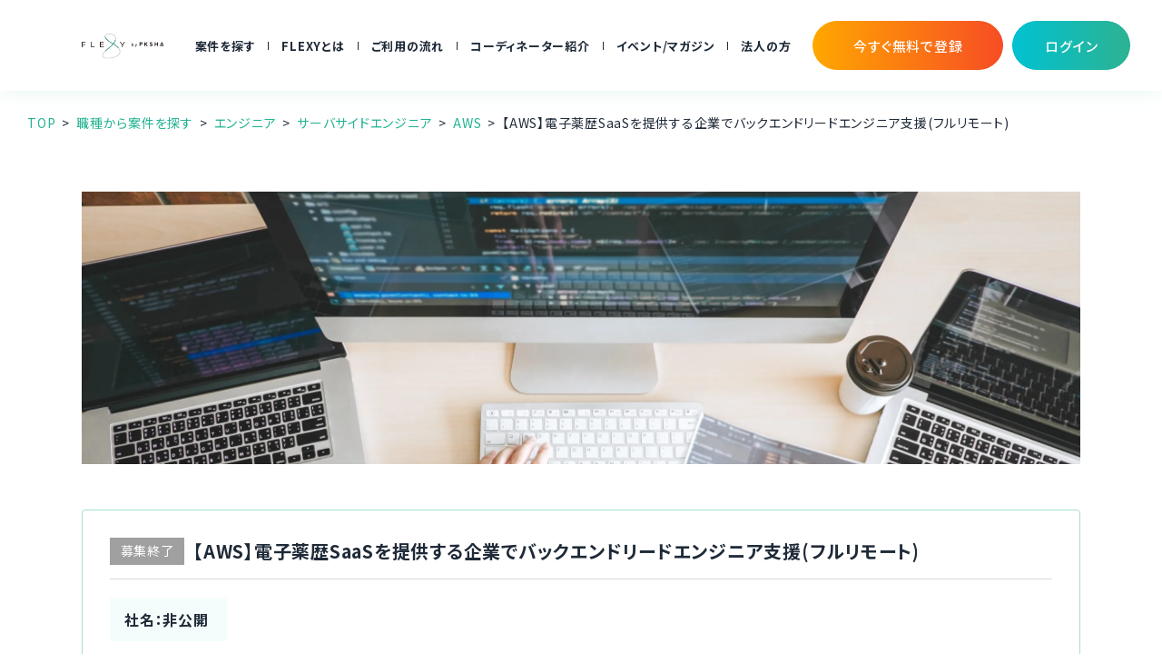

--- FILE ---
content_type: text/html; charset=UTF-8
request_url: https://flxy.jp/project/detail/0062t000006fPe9AAE
body_size: 7266
content:
<!DOCTYPE HTML>
<html lang="ja">

    <head>
        <meta charset="UTF-8">

                    <!-- Google Tag Manager -->
                <script>(function(w,d,s,l,i){w[l]=w[l]||[];w[l].push({'gtm.start':
                            new Date().getTime(),event:'gtm.js'});var f=d.getElementsByTagName(s)[0],
                        j=d.createElement(s),dl=l!='dataLayer'?'&l='+l:'';j.async=true;j.src=
                        'https://www.googletagmanager.com/gtm.js?id='+i+dl;f.parentNode.insertBefore(j,f);
                    })(window,document,'script','dataLayer','GTM-PVLXB3G');
                </script>
            <!-- End Google Tag Manager -->
        
        <!-- CSRF Token -->
        <meta name="csrf-token" content="FnR7b6698JQngVOMhYVWqi2kjWA0DbPH9gfG4eGE">

        <meta http-equiv="X-UA-Compatible" content="IE=edge">
        <meta name="viewport" content="width=device-width,initial-scale=1">
        <title>【AWS】電子薬歴SaaSを提供する企業でバックエンドリードエンジニア支援(フルリモート) | サーバサイドエンジニア・AWSのフリーランス案件・求人 | FLEXY（フレキシー）</title>
        <meta name="description" content="週5日で「〜140万円／月」のサーバサイドエンジニア・AWS案件。勤務地は東銀座です。フリーランス/エンジニア/CTO/技術顧問/デザイナー/ディレクター/マーケティングの仕事ならFLEXY(フレキシー)">
        <meta name="keywords"
              content="案件詳細,フリーランス,フリーランスエンジニア,CTO, 技術顧問, エンジニア,デザイナー,ディレクター,マーケター,副業,案件,FLEXY,">
        <meta property="og:url" content="https://flxy.jp/project/detail/0062t000006fPe9AAE">
        <meta property="og:title" content="【AWS】電子薬歴SaaSを提供する企業でバックエンドリードエンジニア支援(フルリモート) | サーバサイドエンジニア・AWSのフリーランス案件・求人 | FLEXY（フレキシー）">
        <meta property="og:type" content="article">
        <meta property="og:description" content="週5日で「〜140万円／月」のサーバサイドエンジニア・AWS案件。勤務地は東銀座です。フリーランス/エンジニア/CTO/技術顧問/デザイナー/ディレクター/マーケティングの仕事ならFLEXY(フレキシー)">
        <meta property="og:image" content="https://flxy.jp/img/ogp/1200x628.png">
        <meta property="og:site_name" content="CTO/技術顧問のフリーランスエンジニアの案件なら【FLEXY】">
        <meta property="og:locale" content="ja_JP">
        <!-- Twitterカードの設定 -->
        <meta name="twitter:card" content="summary_large_image"/>
        <meta name="twitter:site" content="@flexy_circu"/>

        <link rel="icon" href="https://flxy.jp/favicon.ico" sizes="32x32">

        <meta name="viewport" content="width=device-width,initial-scale=1.0,maximum-scale=1.0">


        <link rel="stylesheet" href="https://flxy.jp/css/base.min.css?v=20221206">
        <link rel="stylesheet" href="https://flxy.jp/css/common.min.css?v=20221206" media="print" onload="this.media='all'">
        <link rel="stylesheet" href="https://flxy.jp/css/add.css?v=20251119">

            <!-- ここから固有 -->
    <link rel="stylesheet" href="/css/project.min.css?v=20221005" media="print" onload="this.media='all'">

    
    


    <!-- ここまで固有 -->

    </head>


<body class="">
    <!-- Google Tag Manager (noscript) -->
    <noscript><iframe src="https://www.googletagmanager.com/ns.html?id=GTM-PVLXB3G"
                      height="0" width="0" style="display:none;visibility:hidden"></iframe></noscript>
    <!-- End Google Tag Manager (noscript) -->
<a id="pageTop"></a>
    <header class="header">
        <div class="header__wrap">
            <h1 class="header__logo">
                <a href="https://flxy.jp">

                    <img class="logo-display-1" src="/img/base/FLEXYbyPKSHA_logo.svg" alt="FLEXY">
                    <img class="logo-display-2" src="/img/base/FLEXYbyPKSHA_logo.svg" alt="FLEXY">
                </a>
            </h1>
            <nav class="header__nav">
                <ul class="header__nav__list">
                    <li class="header__nav__item">
                        <a href="https://flxy.jp/search" class="header__nav__link">案件を探す</a>
                        <ul class="header__nav__dropdown">
                            <li class="header__nav__dropdown__item">
                                <a href="https://flxy.jp/search"
                                   class="header__nav__dropdown__link">案件検索</a>
                            </li>
                            <li class="header__nav__dropdown__item">
                                <a href="https://flxy.jp/project"
                                   class="header__nav__dropdown__link">職種から案件を探す</a>
                            </li>
                        </ul>
                    </li>
                    <li class="header__nav__item">
                        <a href="https://flxy.jp/service" class="header__nav__link">FLEXYとは</a>
                        <ul class="header__nav__dropdown">
                            <li class="header__nav__dropdown__item">
                                <a href="https://flxy.jp/service"
                                   class="header__nav__dropdown__link">FLEXYについて</a>
                            </li>
                            <li class="header__nav__dropdown__item">
                                <a href="https://flxy.jp/service#faq"
                                   class="header__nav__dropdown__link">よくある質問</a>
                            </li>
                            <li class="header__nav__dropdown__item">
                                <a href="https://circu.co.jp/benefits/" target="_blank"
                                   class="header__nav__dropdown__link">福利厚生</a>
                            </li>
                            <li class="header__nav__dropdown__item">
                                <a href="https://flxy.jp/case" class="header__nav__dropdown__link">ご利用者様の声</a>
                            </li>
                        </ul>
                    </li>
                    <li class="header__nav__item">
                        <a href="https://flxy.jp/flow" class="header__nav__link">ご利用の流れ</a>
                    </li>
                    <li class="header__nav__item">
                        <a href="https://flxy.jp/coordinator" class="header__nav__link">コーディネーター紹介</a>
                    </li>
                    <li class="header__nav__item">
                        <a href="https://flxy.jp/media" class="header__nav__link">イベント/マガジン</a>
                    </li>
                    <li class="header__nav__item">
                        <a href="/media/corporate" class="header__nav__link">法人の方</a>
                    </li>
                </ul>
                <div class="header-button">
                    <a href="https://flxy.jp/form/expert/input?p=eyJzaXRlIjoiZmxleHktcmVuZXdhbCIsInR5cGUiOiJkZWZhdWx0IiwicHJldmlvdXNfcGFnZV91cmkiOiJcL3Byb2plY3RcL2RldGFpbFwvMDA2MnQwMDAwMDZmUGU5QUFFIiwiZm9ybV9pbnB1dF90eXBlIjoiZm9ybS5leHBlcnQuaW5wdXQifQ%3D%3D" class="header__nav__btn corporation">



                        <span class="txt">今すぐ無料で登録</span>
                    </a>
                    <a href="https://pro.circu.info" class="header__nav__btn header_login_click">



                        <span class="txt">ログイン</span>
                    </a>
                </div>
            </nav>
            <a href="https://flxy.jp/form/expert/input?p=eyJzaXRlIjoiZmxleHktcmVuZXdhbCIsInR5cGUiOiJkZWZhdWx0IiwicHJldmlvdXNfcGFnZV91cmkiOiJcL3Byb2plY3RcL2RldGFpbFwvMDA2MnQwMDAwMDZmUGU5QUFFIiwiZm9ybV9pbnB1dF90eXBlIjoiZm9ybS5leHBlcnQuaW5wdXQifQ%3D%3D" class="header__btn">無料登録</a>
            <div class="header__menu">
                <button class="header__menu__btn">
                    <span class="bar -top"></span>
                    <span class="bar -middle"></span>
                    <span class="bar -bottom"></span>
                </button>
                <nav class="header__menu__nav">
                    <a href="https://flxy.jp" class="header__menu__home">
                        <img src="https://flxy.jp/img/icons/icn_home-white.svg" alt="HOME">
                    </a>
                    <ul class="header__menu__list">
                        <li class="header__menu__item">
                            <a href="https://flxy.jp/search" class="header__menu__link">案件検索</a>
                        </li>
                        <li class="header__menu__item">
                            <a href="https://flxy.jp/project" class="header__menu__link">職種から案件を探す</a>
                        </li>
                        <li class="header__menu__item">
                            <a href="https://flxy.jp/service" class="header__menu__link">FLEXYについて</a>
                        </li>
                        <li class="header__menu__item">
                            <a href="https://flxy.jp/service#faq" class="header__menu__link">よくある質問</a>
                        </li>
                        <li class="header__menu__item">
                            <a href="https://circu.co.jp/benefits/" target="_blank" class="header__menu__link">福利厚生</a>
                        </li>
                        <li class="header__menu__item">
                            <a href="https://flxy.jp/case" class="header__menu__link">ご利用者様の声</a>
                        </li>
                        <li class="header__menu__item">
                            <a href="https://flxy.jp/flow" class="header__menu__link">ご利用の流れ</a>
                        </li>
                        <li class="header__menu__item">
                            <a href="https://flxy.jp/coordinator" class="header__menu__link">コーディネーター紹介</a>
                        </li>
                        <li class="header__menu__item">
                            <a href="https://flxy.jp/media" class="header__menu__link">イベント/マガジン</a>
                        </li>
                        <li class="header__menu__item">
                            <a href="/media/corporate" class="header__menu__link">法人の方</a>
                        </li>
                    </ul>
                    <ul class="header__menu__buttons">
                        <li class="header__menu__buttons__item">
                            <a href="https://flxy.jp/form/expert/input?p=eyJzaXRlIjoiZmxleHktcmVuZXdhbCIsInR5cGUiOiJkZWZhdWx0IiwicHJldmlvdXNfcGFnZV91cmkiOiJcL3Byb2plY3RcL2RldGFpbFwvMDA2MnQwMDAwMDZmUGU5QUFFIiwiZm9ybV9pbnB1dF90eXBlIjoiZm9ybS5leHBlcnQuaW5wdXQifQ%3D%3D" class="header__menu__buttons__link -search">



                                <span class="txt">今すぐ無料で登録</span>
                            </a>
                        </li>
                        <li class="header__menu__buttons__item">
                            <a href="https://pro.circu.info" class="header__menu__buttons__link -corporation header_login_click">



                                <span class="txt">ログイン</span>
                            </a>
                        </li>
                    </ul>
                    <button class="header__menu__close">
                        <span class="bar -top"></span>
                        <span class="bar -bottom"></span>
                    </button>
                </nav>
            </div>
        </div>
    </header>


    <main class="main">
                                    <ul class="main__breadcrumb">
                    <li class="main__breadcrumb__item">
                        <a href="https://flxy.jp" class="main__breadcrumb__link">TOP</a>
                    </li>
                    <li class="main__breadcrumb__item">
                        <a href="https://flxy.jp/project" class="main__breadcrumb__link">職種から案件を探す</a>
                    </li>

                    <li class="main__breadcrumb__item">
                        <a href="https://flxy.jp/project/engineer"
                           class="main__breadcrumb__link">エンジニア</a>
                    </li>
                                            <li class="main__breadcrumb__item">
                            <a href="https://flxy.jp/project/engineer/serverside-engineer"
                               class="main__breadcrumb__link">サーバサイドエンジニア</a>
                        </li>
                                                                <li class="main__breadcrumb__item">
                            <a href="https://flxy.jp/project/engineer/aws"
                               class="main__breadcrumb__link">AWS</a>
                        </li>
                                                            <li class="main__breadcrumb__item">【AWS】電子薬歴SaaSを提供する企業でバックエンドリードエンジニア支援(フルリモート)</li>
                </ul>
                    
        <div class="project">
            <div class="project__detail">

                <figure class="project__detail__kv">
                    <img data-src="/img/project/engineer/4.webp" src="/img/base/blank.png" onerror="this.onerror=null;this.src='/img/project/engineer/4.jpg'" alt="株式会社サーキュレーション">
                </figure>

                <article class="project__article">
                    <h2 class="project__article__head">
                                                    <span class="status -end">募集終了</span>
                                                <span class="txt">【AWS】電子薬歴SaaSを提供する企業でバックエンドリードエンジニア支援(フルリモート)</span>
                    </h2>
                    <div class="project__article__detail">
                        <div class="detail">
                            <h3 class="name">社名：非公開</h3>
                            <p class="txt">

                                職種：サーバサイドエンジニア<br>
                                稼働日数：週5日<span class="location">東銀座</span><br>
                                報酬：<span class="num">〜140</span>万円／月
                            </p>
                        </div>
                    </div>
                    <ul class="project__article__tags">
                                                    <a class="project__article__tags__item" href="/search?occupation1=エンジニア&amp;languages[]=a1a7F000000q8JTQAY&amp;recruiting=false"><li>Tech Lead</li></a>
                                                    <a class="project__article__tags__item" href="/search?occupation1=エンジニア&amp;languages[]=a1a7F000000CZxmQAG&amp;recruiting=false"><li>Amazon Web Services</li></a>
                                                                            <a class="project__article__tags__item -commitment" href="/search?otherTerms[]=remote_work&amp;recruiting=false"><li>リモート可</li></a>
                                                    <a class="project__article__tags__item -commitment" href="/search?otherTerms[]=in_house&amp;recruiting=false"><li>自社サービスがある</li></a>
                                            </ul>
                    <table class="project__article__table">
                        <tbody>
                        <tr>
                            <th>業務内容</th>
                            <td>バックエンドリードエンジニアとして、プロダクト立ち上げを担当して頂きます。<br>ご入社頂くタイミングでは本番リリースに向けたβ版開発や機能拡充、ブラッシュアップ、本格ローンチとプロダクトの成長をエンジニアという立場から担って頂きます。<br>以下、①/②のどちらかのプロジェクトにご参画いただきます。<br><br>①：医療用医薬品メーカー（製薬企業）をクライアントするPatient Engagement領域における新規プロジェクト<br>患者の行動変容を促すプロダクトや、クライアント向けの管理機能・自動レポーティングツールなどの新規機能開発・機能拡充・ブラッシュアップなどを担って頂きます。<br><br>②：サプライチェーン領域の既にリリースしているAI在庫管理プロダクトを含めた新規プロジェクト<br>ご入社頂くタイミングでは顧客の利用価値向上のための機能開発の拡充やブラッシュアップ、さらなる店舗導入に向けた開発をスピードアップするための開発者体験の向上、などをプロダクトの成長をエンジニアという立場から担って頂きます。 また、さらなる新規事業も予定しており、場合によって柔軟にチームに変わりながら事業的な価値の高いプロダクト開発を柔軟に行います。<br><br><br>①/②に共通して、以下の内容に取り組んで頂きます。<br>　・プロダクトマネージャとの仕様策定<br>　・各種AWSサービスをフル活用したアーキテクチャ設計<br>　・社内プロダクトや社内サービスとのシステム連携<br>　・設計したシステムの実装と運用<br>　・各種インフラ運用の自動化、CI/CDの強化<br><br>■募集背景<br>増員募集のため。</td>
                        </tr>
                        <tr>
                            <th>勤務地</th>
                            <td>
                                <p>東銀座</p>
                            </td>
                        </tr>
                        <tr>
                            <th>必須要件</th>
                            <td>・Webアプリケーションのアーキテクチャデザイン<br>・プロダクトマネージャと協議しながら仕様を決める経験<br>・パブリッククラウドサービスを利用した開発経験<br>・特定言語での高いプログラミング経験 (言語問わず)<br>・フレームワークやライブラリの技術選定の経験<br>・Terraform/CloudFormation/CDK (いずれか)<br>・CI/CD、監視、テスト自動化などのDevOpsの経験<br>・テックリード経験</td>
                        </tr>
                        <tr>
                            <th>歓迎要件</th>
                            <td>・AWSの各サービスの運用経験<br>　・AppSync / Lambda / DynamoDB / Aurora / EventBrigeなど<br>・GraphQLを利用した開発経験<br>・データサイエンティストと連携したモデルの実装経験<br>・フロントエンド側の開発経験<br>・アジャイル開発経験<br>・新規プロダクトの立上げ経験<br>・チームマネジメント経験</td>
                        </tr>
                        </tbody>
                    </table>
                </article>

                                    <div class="project__comment">
                        <div class="project__comment__coordinator">
                            <figure class="photo">
                                                                    <img data-src="/img/coordinator/detail/0057F000002GpD0QAK/ph_thumbnail.webp"
                                         onerror="this.onerror=null;this.src='/img/coordinator/detail/0057F000002GpD0QAK/ph_thumbnail.jpg'" alt="">
                                                            </figure>
                            <p class="txt">担当者コメント</p>
                        </div>
                        <div class="project__comment__txt">
                            <p class="txt">薬局向けに電子薬歴SaaSを提供するヘルスケアスタートアップ企業の子会社にてバックエンドリードエンジニアとして業務をお任せいたします。<br>開発経験が豊富なベテランメンバーが多く、複雑性の高い医療システムとモダン技術を活用しながら開発を推進しています。</p>
                                                            <p class="link">
                                    <a href="https://flxy.jp/coordinator/detail/0057F000002GpD0QAK">担当者の詳細を見る</a>
                                </p>
                                                    </div>
                    </div>
                

                <ul class="project__buttons">
                    <li class="project__buttons__item">
                        <a href="https://flxy.jp/form/expert/input?p=[base64]%3D%3D" class="button -ghost">
                            <span class="txt">まずは話を聞く</span>
                        </a>
                    </li>
                                    </ul>

                <p class="project__detail__txt">
                    コーディネーターがさらにご希望や状況に合った案件をお探しすることも可能です。お気軽に<a href="https://flxy.jp/form/expert/input?p=eyJzaXRlIjoiZmxleHktcmVuZXdhbCIsInR5cGUiOiJkZWZhdWx0IiwicHJldmlvdXNfcGFnZV91cmkiOiJcL3Byb2plY3RcL2RldGFpbFwvMDA2MnQwMDAwMDZmUGU5QUFFIiwiZm9ybV9pbnB1dF90eXBlIjoiZm9ybS5leHBlcnQuaW5wdXQifQ%3D%3D">お問い合わせ</a>ください。
                </p>
            </div>
        </div>


        <div class="pickup">
            <h2 class="main__heading2">
                <span class="jp">あなたにおすすめの案件</span>
                <span class="en">PICK UP</span>
            </h2>
            <div class="pickup__list pickupSlider">
            <div class="pickup__list__item">
            <a href="https://flxy.jp/project/detail/006dc00000QYUpVAAX" class="pickup__list__link">
                <figure class="photo">
                    <img src="/img/project/engineer/2.webp" onerror="this.onerror=null;this.src='/img/project/engineer/2.jpg'" alt="株式会社サーキュレーション">
                </figure>
                <div class="inner">
                    <h3 class="name">【TypeScript/AWS】携帯電話基地局制御支援系システムのフルスタック開発支援(リモート可)</h3>
                    <p class="txt">

                        職種：サーバサイドエンジニア、フロントエンドエンジニア、インフラエンジニア<br>
                        報酬：<span class="num">〜80</span>万円／月<br>
                        稼働日数：週5日
                    </p>
                    <ul class="pickup__tags">
                                                    <li class="pickup__tags__item">MySQL</li>
                                                    <li class="pickup__tags__item">TypeScript</li>
                                                    <li class="pickup__tags__item">Amazon Web Services</li>
                                                    <li class="pickup__tags__item">Next.js</li>
                                                                            <li class="pickup__tags__item -commitment">リモート可</li>
                                            </ul>
                </div>
            </a>
        </div>
            <div class="pickup__list__item">
            <a href="https://flxy.jp/project/detail/006dc00000QYUpbAAH" class="pickup__list__link">
                <figure class="photo">
                    <img src="/img/project/engineer/4.webp" onerror="this.onerror=null;this.src='/img/project/engineer/4.jpg'" alt="株式会社サーキュレーション">
                </figure>
                <div class="inner">
                    <h3 class="name">大手通信系企業向けフルスタック開発支援(フルリモート)</h3>
                    <p class="txt">

                        職種：サーバサイドエンジニア、フロントエンドエンジニア、インフラエンジニア<br>
                        報酬：<span class="num">〜80</span>万円／月<br>
                        稼働日数：週5日
                    </p>
                    <ul class="pickup__tags">
                                                                            <li class="pickup__tags__item -commitment">リモート可</li>
                                            </ul>
                </div>
            </a>
        </div>
            <div class="pickup__list__item">
            <a href="https://flxy.jp/project/detail/006dc00000QWOWWAA5" class="pickup__list__link">
                <figure class="photo">
                    <img src="/img/project/engineer/1.webp" onerror="this.onerror=null;this.src='/img/project/engineer/1.jpg'" alt="株式会社サーキュレーション">
                </figure>
                <div class="inner">
                    <h3 class="name">【Python/React/Kubernetes】ネットワーク管理システム更改開発支援(基本リモート)</h3>
                    <p class="txt">

                        職種：サーバサイドエンジニア、フロントエンドエンジニア<br>
                        報酬：<span class="num">〜60</span>万円／月<br>
                        稼働日数：週5日
                    </p>
                    <ul class="pickup__tags">
                                                    <li class="pickup__tags__item">Python</li>
                                                    <li class="pickup__tags__item">JavaScript</li>
                                                    <li class="pickup__tags__item">React</li>
                                                    <li class="pickup__tags__item">HTML</li>
                                                    <li class="pickup__tags__item">CSS</li>
                                                    <li class="pickup__tags__item">Docker</li>
                                                    <li class="pickup__tags__item">Kubernetes</li>
                                                                            <li class="pickup__tags__item -commitment">リモート可</li>
                                            </ul>
                </div>
            </a>
        </div>
            <div class="pickup__list__item">
            <a href="https://flxy.jp/project/detail/006dc00000QWtGyAAL" class="pickup__list__link">
                <figure class="photo">
                    <img src="/img/project/engineer/2.webp" onerror="this.onerror=null;this.src='/img/project/engineer/2.jpg'" alt="株式会社サーキュレーション">
                </figure>
                <div class="inner">
                    <h3 class="name">【Go】 ECサービスのサーバーサイド開発支援 (フルリモート可)</h3>
                    <p class="txt">

                        職種：サーバサイドエンジニア<br>
                        報酬：<span class="num">〜80</span>万円／月<br>
                        稼働日数：週5日
                    </p>
                    <ul class="pickup__tags">
                                                    <li class="pickup__tags__item">Go</li>
                                                    <li class="pickup__tags__item">Amazon Web Services</li>
                                                    <li class="pickup__tags__item">Google Cloud Platform</li>
                                                                            <li class="pickup__tags__item -commitment">リモート可</li>
                                            </ul>
                </div>
            </a>
        </div>
            <div class="pickup__list__item">
            <a href="https://flxy.jp/project/detail/006dc00000QWM5vAAH" class="pickup__list__link">
                <figure class="photo">
                    <img src="/img/project/engineer/3.webp" onerror="this.onerror=null;this.src='/img/project/engineer/3.jpg'" alt="株式会社サーキュレーション">
                </figure>
                <div class="inner">
                    <h3 class="name">【TypeScript/React/AWS】エネルギー領域の主要プロダクトおよび内部システム開発におけるテックリード支援（フルリモート）</h3>
                    <p class="txt">

                        職種：サーバサイドエンジニア、フロントエンドエンジニア<br>
                        報酬：<span class="num">〜80</span>万円／月<br>
                        稼働日数：週5日
                    </p>
                    <ul class="pickup__tags">
                                                    <li class="pickup__tags__item">TypeScript</li>
                                                    <li class="pickup__tags__item">Amazon Web Services</li>
                                                    <li class="pickup__tags__item">React</li>
                                                    <li class="pickup__tags__item">Tech Lead</li>
                                                                            <li class="pickup__tags__item -commitment">リモート可</li>
                                            </ul>
                </div>
            </a>
        </div>
    </div>
        </div>

                    <!-- タグ一覧 -->
<section class="language__list">
            <div style="margin-bottom: 45px">
            <h2 class="main__heading2">
                <span class="jp">言語</span>
                <span class="en">LANGUAGE</span>
            </h2>
            <ul>
                                    <li><a href="https://flxy.jp/project/engineer/c">C</a></li>
                                    <li><a href="https://flxy.jp/project/engineer/cpp">C++</a></li>
                                    <li><a href="https://flxy.jp/project/engineer/csharp">C♯</a></li>
                                    <li><a href="https://flxy.jp/project/engineer/flutter">Flutter</a></li>
                                    <li><a href="https://flxy.jp/project/engineer/go">Go</a></li>
                                    <li><a href="https://flxy.jp/project/engineer/java">Java(サーバーサイド)</a></li>
                                    <li><a href="https://flxy.jp/project/engineer/javascript">JavaScript</a></li>
                                    <li><a href="https://flxy.jp/project/engineer/kotlin">Kotlin(Android)</a></li>
                                    <li><a href="https://flxy.jp/project/engineer/objective-c">Objective-C</a></li>
                                    <li><a href="https://flxy.jp/project/engineer/perl">Perl</a></li>
                                    <li><a href="https://flxy.jp/project/engineer/php">PHP</a></li>
                                    <li><a href="https://flxy.jp/project/engineer/python">Python</a></li>
                                    <li><a href="https://flxy.jp/project/engineer/r">R</a></li>
                                    <li><a href="https://flxy.jp/project/engineer/ruby">Ruby</a></li>
                                    <li><a href="https://flxy.jp/project/engineer/scala">Scala</a></li>
                                    <li><a href="https://flxy.jp/project/engineer/swift">Swift(iOS)</a></li>
                                    <li><a href="https://flxy.jp/project/engineer/typescript">TypeScript</a></li>
                                    <li><a href="https://flxy.jp/project/engineer/unity">Unity</a></li>
                            </ul>
        </div>
            <div style="margin-bottom: 45px">
            <h2 class="main__heading2">
                <span class="jp">フレームワーク</span>
                <span class="en">FRAMEWORK</span>
            </h2>
            <ul>
                                    <li><a href="https://flxy.jp/project/engineer/javascript/angular">Angular</a></li>
                                    <li><a href="https://flxy.jp/project/engineer/php/cakephp">CakePHP</a></li>
                                    <li><a href="https://flxy.jp/project/engineer/php/codeigniter">CodeIgniter</a></li>
                                    <li><a href="https://flxy.jp/project/engineer/python/django">Django</a></li>
                                    <li><a href="https://flxy.jp/project/engineer/php/fuelphp">FuelPHP</a></li>
                                    <li><a href="https://flxy.jp/project/engineer/javascript/jquery">jQuery</a></li>
                                    <li><a href="https://flxy.jp/project/engineer/java/jsf">JSF</a></li>
                                    <li><a href="https://flxy.jp/project/engineer/php/laravel">Laravel</a></li>
                                    <li><a href="https://flxy.jp/project/engineer/javascript/node-js">Node.js</a></li>
                                    <li><a href="https://flxy.jp/project/engineer/javascript/nuxt-js">Nuxt.js</a></li>
                                    <li><a href="https://flxy.jp/project/engineer/php/phalcon">Phalcon</a></li>
                                    <li><a href="https://flxy.jp/project/engineer/java/playframework">Play Framework</a></li>
                                    <li><a href="https://flxy.jp/project/engineer/javascript/react">React</a></li>
                                    <li><a href="https://flxy.jp/project/engineer/javascript/reactnative">React Native</a></li>
                                    <li><a href="https://flxy.jp/project/engineer/ruby/rubyonrails">Ruby on Rails</a></li>
                                    <li><a href="https://flxy.jp/project/engineer/java/springframework">Spring Framework</a></li>
                                    <li><a href="https://flxy.jp/project/engineer/php/symfony">Symfony</a></li>
                                    <li><a href="https://flxy.jp/project/engineer/javascript/vue-js">Vue.js</a></li>
                                    <li><a href="https://flxy.jp/project/engineer/php/zendframework">Zend Framework</a></li>
                            </ul>
        </div>
            <div style="margin-bottom: 45px">
            <h2 class="main__heading2">
                <span class="jp">クラウド</span>
                <span class="en">CLOUD</span>
            </h2>
            <ul>
                                    <li><a href="https://flxy.jp/project/engineer/aws">AWS</a></li>
                                    <li><a href="https://flxy.jp/project/engineer/azure">Microsoft Azure</a></li>
                            </ul>
        </div>
            <div style="margin-bottom: 45px">
            <h2 class="main__heading2">
                <span class="jp">職種</span>
                <span class="en">OCCUPATION</span>
            </h2>
            <ul>
                                    <li><a href="https://flxy.jp/project/engineer/android-engineer">Androidエンジニア</a></li>
                                    <li><a href="https://flxy.jp/project/engineer/bi-engineer">BIエンジニア</a></li>
                                    <li><a href="https://flxy.jp/project/engineer/ios-engineer">iOSエンジニア</a></li>
                                    <li><a href="https://flxy.jp/project/engineer/qa-engineer">QAエンジニア</a></li>
                                    <li><a href="https://flxy.jp/project/engineer/infrastructure-engineer">インフラエンジニア</a></li>
                                    <li><a href="https://flxy.jp/project/engineer/serverside-engineer">サーバサイドエンジニア</a></li>
                                    <li><a href="https://flxy.jp/project/engineer/systems-engineer">システムエンジニア</a></li>
                                    <li><a href="https://flxy.jp/project/engineer/data-analyst">データアナリスト</a></li>
                                    <li><a href="https://flxy.jp/project/engineer/data-scientist">データサイエンティスト</a></li>
                                    <li><a href="https://flxy.jp/project/engineer/data-analysis">データ分析</a></li>
                                    <li><a href="https://flxy.jp/project/engineer/test-engineer">テストエンジニア・テスター</a></li>
                                    <li><a href="https://flxy.jp/project/engineer/bridge-se">ブリッジSE</a></li>
                                    <li><a href="https://flxy.jp/project/engineer/frontend-engineer">フロントエンドエンジニア</a></li>
                                    <li><a href="https://flxy.jp/project/engineer/control-engineer">制御エンジニア</a></li>
                                    <li><a href="https://flxy.jp/project/engineer/in-house-se">社内SE・情シス</a></li>
                                    <li><a href="https://flxy.jp/project/engineer/embedded-engineer">組み込みエンジニア</a></li>
                            </ul>
        </div>
    </section>
            </main>


    <footer class="footer">
        <div class="footer__wrap">
            <ul class="footer__btn">
                <li class="footer__btn__item">
                    <a href="https://flxy.jp/form/expert/input?p=eyJzaXRlIjoiZmxleHktcmVuZXdhbCIsInR5cGUiOiJkZWZhdWx0IiwicHJldmlvdXNfcGFnZV91cmkiOiJcL3Byb2plY3RcL2RldGFpbFwvMDA2MnQwMDAwMDZmUGU5QUFFIiwiZm9ybV9pbnB1dF90eXBlIjoiZm9ybS5leHBlcnQuaW5wdXQifQ%3D%3D" class="footer__btn__link -search">
                        <i class="icn">
                            <img data-src="/img/icons/icn_user.svg" src="/img/base/blank.png" alt="">
                        </i>
                        <span class="txt">今すぐ無料で登録</span>
                    </a>
                </li>
                <li class="footer__btn__item">
                    <a href="https://flxy.jp/media/corporate" class="footer__btn__link -corporation">
                        <i class="icn">
                            <img data-src="/img/icons/icn_building.svg" src="/img/base/blank.png" alt="">
                        </i>
                        <span class="txt">法人の方</span>
                    </a>
                </li>
            </ul>
            <h2 class="footer__logo">
                <a href="/">
                    <img data-src="/img/base/FLEXYbyPKSHA_logo_white.svg" src="/img/base/blank.png" alt="FLEXY">
                </a>
            </h2>
            <nav class="footer__nav">
                <ul class="footer__nav__list">
                    <li class="footer__nav__item">
                        <a href="https://flxy.jp/search" class="footer__nav__link">案件検索</a>
                    </li>
                    <li class="footer__nav__item">
                        <a href="https://flxy.jp/project" class="footer__nav__link">職種から案件を探す</a>
                    </li>
                    <li class="footer__nav__item">
                        <a href="https://flxy.jp/flow" class="footer__nav__link">ご利用の流れ</a>
                    </li>
                    <li class="footer__nav__item">
                        <a href="https://flxy.jp/coordinator" class="footer__nav__link">コーディネーター紹介</a>
                    </li>
                    <li class="footer__nav__item">
                        <a href="https://flxy.jp/media" class="footer__nav__link">イベント/マガジン</a>
                    </li>
                </ul>
                <ul class="footer__nav__list">
                    <li class="footer__nav__item">
                        <a href="https://flxy.jp/service" class="footer__nav__link">FLEXYについて</a>
                    </li>
                    <li class="footer__nav__item">
                        <a href="https://flxy.jp/service#faq" class="footer__nav__link">よくある質問</a>
                    </li>
                    <li class="footer__nav__item">
                        <a href="https://circu.co.jp/benefits/" target="_blank" class="footer__nav__link">福利厚生</a>
                    </li>
                    <li class="footer__nav__item">
                        <a href="https://flxy.jp/case" class="footer__nav__link">ご利用者様の声</a>
                    </li>
                    <li class="footer__nav__item">
                        <a href="https://flxy.jp/media/corporate" class="footer__nav__link">法人の方</a>
                    </li>

                </ul>
                <ul class="footer__nav__list">
                    <li class="footer__nav__item">
                        <a href="https://pro.circu.info" class="footer__nav__link">ログイン</a>
                    </li>
                    <li class="footer__nav__item">
                        <a href="https://flxy.jp/form/expert/input?p=eyJzaXRlIjoiZmxleHktcmVuZXdhbCIsInR5cGUiOiJkZWZhdWx0IiwicHJldmlvdXNfcGFnZV91cmkiOiJcL3Byb2plY3RcL2RldGFpbFwvMDA2MnQwMDAwMDZmUGU5QUFFIiwiZm9ybV9pbnB1dF90eXBlIjoiZm9ybS5leHBlcnQuaW5wdXQifQ%3D%3D" class="footer__nav__link">今すぐ無料で登録</a>
                    </li>
                    <li class="footer__nav__item">
                        <a href="https://circu.co.jp/" target="_blank" class="footer__nav__link">運営会社</a>
                    </li>
                    <li class="footer__nav__item">
                        <a href="https://flxy.jp/media/sitemap" class="footer__nav__link">サイトマップ</a>
                    </li>
                    <li class="footer__nav__item">
                        <a href="https://circu.co.jp/privacy/" target="_blank" class="footer__nav__link">プライバシーポリシー</a>
                    </li>

                </ul>
            </nav>
            <ul class="footer__sns">
                <li class="footer__sns__item">
                    <a href="https://www.facebook.com/flexy.circu/" class="footer__sns__link" target="_blank">
                        <img data-src="/img/icons/icn_facebook.webp" src="/img/base/blank.png" onerror="this.src='/img/base/icn_facebook.png'" alt="Facebook">
                    </a>
                </li>
                <li class="footer__sns__item">
                    <a href="https://twitter.com/flexy_circu" class="footer__sns__link" target="_blank">
                        <img data-src="/img/icons/icn_twitter.webp" src="/img/base/blank.png" onerror="this.src='/img/base/icn_facebook.png'" alt="Twitter">
                    </a>
                </li>
                <li class="footer__sns__item">
                    <a href="#pageTop" class="footer__sns__link -pageTop">
                        <span class="pc"><img data-src="/img/base/btn_pagetop-pc.webp" src="/img/base/blank.png" onerror="this.src='/img/base/btn_pagetop-pc.png'" alt="TOP"></span>
                        <span class="sp"><img data-src="/img/base/btn_pagetop-sp.webp" src="/img/base/blank.png" onerror="this.src='/img/base/btn_pagetop-sp.png'" alt="TOP"></span>
                    </a>
                </li>
            </ul>
            <p class="footer__copyright">Copyright © FLEXY All Rights Reserved.</p>
            <!--/.footer__wrap--></div>
    </footer>

<script src="https://flxy.jp/js/jquery-3.5.1.min.js"></script>
<script src="https://flxy.jp/js/base-bundle.js"></script>

</body>
</html>


--- FILE ---
content_type: text/css
request_url: https://flxy.jp/css/base.min.css?v=20221206
body_size: 2524
content:
@charset "UTF-8";html{font-family:"Noto Sans JP","ヒラギノ角ゴ Pro W3","Hiragino Kaku Gothic Pro","メイリオ",Meiryo,sans-serif}abbr,address,article,aside,audio,b,blockquote,body,cite,code,dd,del,dfn,dialog,div,dl,dt,em,fieldset,figure,footer,form,h1,h2,h3,h4,h5,h6,header,hgroup,html,i,iframe,img,ins,kbd,label,legend,li,main,mark,menu,nav,object,ol,p,pre,q,samp,section,small,span,strong,sub,sup,time,ul,var,video{margin:0;padding:0;border:0;outline:0;font-weight:400;vertical-align:baseline}article,aside,figcaption,figure,footer,header,hgroup,menu,nav,section,time{display:block}li{list-style:none}ol li{list-style:decimal}img{border:0;vertical-align:top;font-size:0;line-height:0}table{border-collapse:collapse;border-spacing:0}caption,th{text-align:left}hr{margin:1em 0;padding:0;display:block;height:1px;border:0;border-top:1px solid #ccc}input,select{vertical-align:middle}button,input,select,textarea{appearance:none;-moz-appearance:none;-webkit-appearance:none;margin:0;padding:0;border:none;border-radius:0;outline:0;background:0 0}img,svg{vertical-align:bottom;width:100%;height:auto;line-height:1}svg{fill:currentColor}*,:after,:before{-webkit-box-sizing:border-box;-o-box-sizing:border-box;-ms-box-sizing:border-box;box-sizing:border-box}html{width:100%;background-color:#fff;font-size:10px;font-weight:400;-webkit-font-feature-settings:"palt" 1;font-feature-settings:"palt" 1;letter-spacing:.075em;line-height:1.5;color:#1f2a38}body{position:relative;width:100%;margin:0;-webkit-text-size-adjust:100%;word-wrap:break-word;-webkit-overflow-scrolling:touch;overflow-x:hidden}body.resize *{-webkit-transition:none;transition:none}a{color:#22b392;text-decoration:none;-webkit-transition:.4s all;transition:.4s all}a:hover{opacity:.6}button{color:#22b392;cursor:pointer;-webkit-transition:.4s all;transition:.4s all}button:hover{opacity:.6}sup{vertical-align:super;font-size:.6em;top:.1em;position:relative}.footer,.main{display:none}.header{position:relative;height:100px;z-index:1000}.header__wrap{position:fixed;top:0;right:0;left:0;display:-webkit-box;display:-ms-flexbox;display:flex;-webkit-box-align:center;-ms-flex-align:center;align-items:center;height:100px;padding-right:90px;padding-left:90px;-webkit-box-shadow:0 3px 20px 0 #ecf8f6;box-shadow:0 3px 20px 0 #ecf8f6;background-color:#fff}.header__logo{width:110px;margin-right:40px}.header__logo a img{min-width:7vw}.header__logo .logo-display-1{display:none}.header__nav{display:-webkit-box;display:-ms-flexbox;display:flex;-webkit-box-pack:justify;-ms-flex-pack:justify;justify-content:space-between;-webkit-box-align:center;-ms-flex-align:center;align-items:center;-webkit-box-flex:1;-ms-flex:1;flex:1}.header__nav__list{display:-webkit-box;display:-ms-flexbox;display:flex;-webkit-box-align:center;-ms-flex-align:center;align-items:center}.header__nav__item{position:relative}.header__nav__item+.header__nav__item::before{content:"";position:absolute;top:10px;bottom:10px;left:0;display:block;width:1px;background-color:#1f2a38}.header__nav__item:hover .header__nav__dropdown{pointer-events:auto;opacity:1}.header__nav__link{display:block;padding-top:10px;padding-right:20px;padding-bottom:10px;padding-left:21px;font-size:1.4rem;font-weight:700;line-height:1;white-space:nowrap;color:#1f2a38}.header__nav__link:hover{color:#22b392;opacity:1}.header__nav__dropdown{position:absolute;top:100%;left:0;padding-top:12px;padding-right:18px;padding-bottom:12px;padding-left:18px;-webkit-box-shadow:0 0 20px 0 #ecf8f6;box-shadow:0 0 20px 0 #ecf8f6;background-color:#fff;pointer-events:none;opacity:0;-webkit-transition:.4s all;transition:.4s all}.header__nav__dropdown__item{min-width:226px;white-space:nowrap}.header__nav__dropdown__item+.header__nav__dropdown__item{margin-top:5px}.header__nav__dropdown__link{position:relative;display:block;padding-top:10px;padding-right:18px;padding-bottom:10px;padding-left:36px;font-size:1.4rem;color:#1f2a38}.header__nav__dropdown__link::before{content:"";position:absolute;top:0;bottom:0;left:0;width:37px;background:url(/img/icons/icn_check.svg) no-repeat center center;background-size:15px auto;opacity:0;-webkit-transition:.4s all;transition:.4s all}.header__nav__dropdown__link:hover{opacity:1;background-color:#f4fdfb}.header__nav__dropdown__link:hover::before{opacity:1}.header__nav__btn{margin-left:10px!important;position:relative;display:-webkit-box;display:-ms-flexbox;display:flex;-webkit-box-align:center;-ms-flex-align:center;align-items:center;-webkit-box-pack:center;-ms-flex-pack:center;justify-content:center;width:220px;height:54px;margin-left:auto;border-radius:27px;color:#fff;line-height:1;overflow:hidden}.header__nav__btn::after,.header__nav__btn::before{content:"";position:absolute;top:0;right:0;bottom:0;left:0;display:block;border-radius:27px}.header__nav__btn::before{background:-webkit-gradient(linear,left top,right top,from(#00c2d1),to(#2db292));background:linear-gradient(90deg,#00c2d1,#2db292);z-index:-1;-webkit-transition:.4s all;transition:.4s all}.header__nav__btn::after{background:-webkit-gradient(linear,left top,right top,from(#00a1d1),to(#2bb195));background:linear-gradient(90deg,#00a1d1,#2bb195);z-index:-2}.header__nav__btn:hover{opacity:1}.header__nav__btn:hover::before{opacity:0}.header__nav__btn .icn{display:block;width:14px;margin-right:7px}.header__nav__btn .txt{display:block;font-size:1.6rem;font-weight:500}.header__nav__btn.corporation{width:140px}.header__nav__btn.corporation::before{background:-webkit-gradient(linear,left top,right top,from(#ffa700),to(#f74d24));background:linear-gradient(90deg,#ffa700,#f74d24);z-index:-1;-webkit-transition:.4s all;transition:.4s all}.header__nav__btn.corporation::after{background:-webkit-gradient(linear,left top,right top,from(#ffd800),to(#f74d24));background:linear-gradient(90deg,#ffd800,#f74d24);z-index:-2}.header-button{display:-webkit-box;display:-ms-flexbox;display:flex}.header__btn{display:none}.header__menu{display:none}.header__menu__btn{display:-webkit-box;display:-ms-flexbox;display:flex;-webkit-box-align:center;-ms-flex-align:center;align-items:center;-webkit-box-pack:center;-ms-flex-pack:center;justify-content:center;-webkit-box-orient:vertical;-webkit-box-direction:normal;-ms-flex-direction:column;flex-direction:column;width:16vw;height:16vw;cursor:pointer}.header__menu__btn .bar{width:4.8vw;height:2px;margin:.8vw 0;background-color:#000}.header__menu__nav{position:fixed;top:0;right:0;bottom:0;left:0;padding:13.33333vw 8vw;background:url(/img/base/bg_sp_menu.webp) no-repeat left top;background-size:cover;overflow:auto;opacity:0;pointer-events:none;-webkit-transition:.4s all;transition:.4s all}body[data-header-menu=true]{height:100vh;overflow:hidden}body[data-header-menu=true] .header__menu__nav{opacity:1;pointer-events:auto}.header__menu__home{display:block;width:3.73333vw;margin-bottom:6.4vw}.header__menu__item{margin-bottom:7.46667vw}.header__menu__link{display:block;font-size:1.4rem;font-weight:700;color:#fff}.header__menu__buttons{display:-webkit-box;display:-ms-flexbox;display:flex;-webkit-box-pack:justify;-ms-flex-pack:justify;justify-content:space-between;padding-top:8vw;border-top:1px solid rgba(255,255,255,.5)}.header__menu__buttons__link{display:-webkit-box;display:-ms-flexbox;display:flex;-webkit-box-align:center;-ms-flex-align:center;align-items:center;-webkit-box-pack:center;-ms-flex-pack:center;justify-content:center;height:10.66667vw;border-radius:5.33333vw}.header__menu__buttons__link.-search{width:48vw;border:1px solid #fff}.header__menu__buttons__link.-search .icn{width:3.2vw}.header__menu__buttons__link.-search .txt{color:#fff}.header__menu__buttons__link.-corporation{width:33.6vw;background-color:#fff}.header__menu__buttons__link.-corporation .icn{width:3.73333vw}.header__menu__buttons__link .icn{display:block;margin-right:1.33333vw}.header__menu__buttons__link .txt{display:block;font-size:1.2rem;font-weight:700}.header__menu__close{position:fixed;top:0;right:0;display:block;width:16vw;height:16vw;cursor:pointer}.header__menu__close .bar{position:absolute;top:0;right:0;bottom:0;left:0;width:6.4vw;height:2px;margin:auto;border-radius:2px;background-color:#fff}.header__menu__close .bar.-top{-webkit-transform:rotate(45deg);transform:rotate(45deg)}.header__menu__close .bar.-bottom{-webkit-transform:rotate(-45deg);transform:rotate(-45deg)}@media screen and (min-width:1800px){.header__logo a img{min-width:5vw}}@media screen and (max-width:1280px){html{font-size:.78125vw}.header{height:7.8125vw}.header__wrap{height:7.8125vw}.header__wrap{padding-right:7.03125vw}.header__wrap{padding-left:7.03125vw}.header__wrap{-webkit-box-shadow:0 .23438vw 1.5625vw 0 #ecf8f6;box-shadow:0 .23438vw 1.5625vw 0 #ecf8f6}.header__logo{width:8.59375vw}.header__logo{margin-right:3.125vw}.header__nav__item+.header__nav__item::before{top:.78125vw}.header__nav__item+.header__nav__item::before{bottom:.78125vw}.header__nav__link{padding-top:.78125vw}.header__nav__link{padding-right:1.5625vw}.header__nav__link{padding-bottom:.78125vw}.header__nav__link{padding-left:1.64062vw}.header__nav__dropdown{padding-top:.9375vw}.header__nav__dropdown{padding-right:1.40625vw}.header__nav__dropdown{padding-bottom:.9375vw}.header__nav__dropdown{padding-left:1.40625vw}.header__nav__dropdown{-webkit-box-shadow:0 0 1.5625vw 0 #ecf8f6;box-shadow:0 0 1.5625vw 0 #ecf8f6}.header__nav__dropdown__item{min-width:17.65625vw}.header__nav__dropdown__item+.header__nav__dropdown__item{margin-top:.39062vw}.header__nav__dropdown__link{padding-top:.78125vw}.header__nav__dropdown__link{padding-right:1.40625vw}.header__nav__dropdown__link{padding-bottom:.78125vw}.header__nav__dropdown__link{padding-left:2.8125vw}.header__nav__dropdown__link::before{width:2.89062vw}.header__nav__dropdown__link::before{background-size:1.17188vw auto}.header__nav__btn{width:17.1875vw}.header__nav__btn{height:4.21875vw}.header__nav__btn{border-radius:2.10938vw}.header__nav__btn::after,.header__nav__btn::before{border-radius:2.10938vw}.header__nav__btn .icn{width:1.09375vw}.header__nav__btn .icn{margin-right:.54688vw}.header__nav__btn.corporation{width:10.9375vw}}@media screen and (max-width:768px){html{font-size:2.66667vw}a:hover{opacity:1}button:hover{opacity:1}.header{height:16vw}.header__wrap{height:16vw;padding:0 0 0 6.4vw;-webkit-box-shadow:0 .8vw 5.33333vw 0 #ecf8f6;box-shadow:0 .8vw 5.33333vw 0 #ecf8f6}.header__logo{width:13.86667vw;margin:0}.header__nav{display:none}.header__btn{display:-webkit-box;display:-ms-flexbox;display:flex;-webkit-box-align:center;-ms-flex-align:center;align-items:center;-webkit-box-pack:center;-ms-flex-pack:center;justify-content:center;width:21.33333vw;height:16vw;margin-left:auto;background:-webkit-gradient(linear,left top,right top,from(#00c2d1),to(#2db292));background:linear-gradient(90deg,#00c2d1,#2db292);font-size:1.2rem;font-weight:700;color:#fff}.header__menu{display:block}}

--- FILE ---
content_type: text/css
request_url: https://flxy.jp/css/add.css?v=20251119
body_size: 731
content:
@charset "UTF-8";

/* ===========================
 * ヘッダーナビゲーション調整
 * 役割: 項目増加に伴う横幅・フォントサイズ・padding調整
 * =========================== */

/* ナビゲーションリンクのフォントサイズとpadding調整 */
.header__nav__link {
  padding-top: 10px;
  padding-right: 14px;
  padding-bottom: 10px;
  padding-left: 15px;
  font-size: 1.3rem;
}

/* ナビゲーション項目間の区切り線調整 */
.header__nav__item + .header__nav__item::before {
  top: 12px;
  bottom: 12px;
}

/* ドロップダウンのフォントサイズ調整 */
.header__nav__dropdown__link {
  font-size: 1.3rem;
}

/* ボタンの横幅とフォントサイズ調整 */
.header__nav__btn {
  width: 130px;
  height: 54px;
  margin-left: 8px;
}

.header__nav__btn .txt {
  font-size: 1.5rem;
}

.header__nav__btn.corporation {
  width: 210px;
}

/* ===========================
 * ロゴサイズ調整
 * 役割: FLEXYbyPKSHA_logo.svgの横幅に合わせた調整
 * =========================== */

/* ヘッダーロゴの幅を広げる */
.header__logo {
  width: 150px;
  margin-right: 20px;
}

.header__logo a img {
  width: 100%;
  height: auto;
}

/* フッターロゴの幅を広げる */
.footer__logo {
  width: 150px;
}

.footer__logo a img {
  width: 100%;
  height: auto;
}

/* ===========================
 * タブレット表示時の調整
 * 画面幅: 1280px以下
 * =========================== */
@media screen and (max-width: 1280px) {
  .header__nav__link {
    padding-top: 0.78125vw;
    padding-right: 1.09375vw;
    padding-bottom: 0.78125vw;
    padding-left: 1.17188vw;
  }

  .header__nav__item + .header__nav__item::before {
    top: 0.9375vw;
    bottom: 0.9375vw;
  }

  .header__nav__btn {
    width: 10.15625vw;
    height: 4.21875vw;
    margin-left: 0.625vw;
  }

  .header__nav__btn.corporation {
    width: 16.40625vw;
  }

  /* タブレット時のヘッダーロゴ調整 */
  .header__logo {
    width: 11.71875vw;
    margin-right: 1.5625vw;
  }

  /* タブレット時のフッターロゴ調整 */
  .footer__logo {
    width: 11.71875vw;
  }
}

/* ===========================
 * スマートフォン表示時の調整
 * 画面幅: 750px以下
 * =========================== */
@media screen and (max-width: 750px) {
  /* スマホ時のヘッダーロゴ調整 */
  .header__logo {
    width: 20vw;
  }

  /* スマホ時のフッターロゴ調整 */
  .footer__logo {
    width: 20vw;
  }
}


--- FILE ---
content_type: text/css
request_url: https://flxy.jp/css/common.min.css?v=20221206
body_size: 6471
content:
@charset "UTF-8";@import url(https://fonts.googleapis.com/css2?family=Noto+Sans+JP:wght@400&display=swap);@import url(https://fonts.googleapis.com/css2?family=Noto+Sans+JP:wght@500&display=swap);@import url(https://fonts.googleapis.com/css2?family=Noto+Sans+JP:wght@700&display=swap);@import url(https://fonts.googleapis.com/css2?family=Montserrat:wght@400&display=swap);@import url(https://fonts.googleapis.com/css2?family=Montserrat:wght@500&display=swap);@import url(https://fonts.googleapis.com/css2?family=Montserrat:wght@700&display=swap);.slick-slider{position:relative;display:block;-webkit-box-sizing:border-box;box-sizing:border-box;-webkit-touch-callout:none;-webkit-user-select:none;-moz-user-select:none;-ms-user-select:none;user-select:none;-ms-touch-action:pan-y;touch-action:pan-y;-webkit-tap-highlight-color:transparent}.slick-list{position:relative;overflow:hidden;display:block;margin:0;padding:0}.slick-list:focus{outline:0}.slick-list.dragging{cursor:pointer;cursor:hand}.slick-slider .slick-list,.slick-slider .slick-track{-webkit-transform:translate3d(0,0,0);transform:translate3d(0,0,0)}.slick-track{position:relative;left:0;top:0;display:block;margin-left:auto;margin-right:auto}.slick-track:after,.slick-track:before{content:"";display:table}.slick-track:after{clear:both}.slick-loading .slick-track{visibility:hidden}.slick-slide{float:left;height:100%;min-height:1px;display:none}[dir=rtl] .slick-slide{float:right}.slick-slide img{display:block}.slick-slide.slick-loading img{display:none}.slick-slide.dragging img{pointer-events:none}.slick-initialized .slick-slide{display:block}.slick-loading .slick-slide{visibility:hidden}.slick-vertical .slick-slide{display:block;height:auto;border:1px solid transparent}.slick-arrow.slick-hidden{display:none}.main input[type=email],.main input[type=number],.main input[type=password],.main input[type=search],.main input[type=tel],.main input[type=text],.main input[type=url]{font-family:"Noto Sans JP","ヒラギノ角ゴ Pro W3","Hiragino Kaku Gothic Pro","メイリオ",Meiryo,sans-serif}.coordinatorList__name .en,.jobSearch__head .txt,.main__heading2 .en,.pager__num a{font-family:Montserrat,sans-serif}.main input[type=email],.main input[type=number],.main input[type=password],.main input[type=search],.main input[type=tel],.main input[type=text],.main input[type=url]{width:100%;height:50px;padding-right:20px;padding-left:20px;border:1px solid #a7ded1;background-color:#fff;font-size:1.6rem;font-weight:400}.main input[type=email]:focus,.main input[type=number]:focus,.main input[type=password]:focus,.main input[type=search]:focus,.main input[type=tel]:focus,.main input[type=text]:focus,.main input[type=url]:focus{-webkit-box-shadow:0 0 3px 0 #89d9c6;box-shadow:0 0 3px 0 #89d9c6;background-color:#fcfffe}.main input[type=email].error,.main input[type=number].error,.main input[type=password].error,.main input[type=search].error,.main input[type=tel].error,.main input[type=text].error,.main input[type=url].error{border-color:#fa7660;-webkit-box-shadow:0 0 3px 0 #fa7660;box-shadow:0 0 3px 0 #fa7660;background-color:#fff9f8;color:#f03e11}.main .checkbox{display:-webkit-inline-box;display:-ms-inline-flexbox;display:inline-flex;-webkit-box-align:center;-ms-flex-align:center;align-items:center;cursor:pointer}.main .checkbox input[type=checkbox]{width:24px;height:24px;margin-right:6px;border:1px solid #a7ded1;background-color:#fff}.main .checkbox input[type=checkbox]:checked{background:#22b392 url(/img/icons/icn_checkbox-white.svg) no-repeat center center;background-size:60% auto}.main .checkbox .txt{font-size:1.6rem}.main .radio{display:-webkit-inline-box;display:-ms-inline-flexbox;display:inline-flex;-webkit-box-align:center;-ms-flex-align:center;align-items:center;cursor:pointer}.main .radio input[type=radio]{width:24px;height:24px;margin-right:6px;border-radius:50%;border:1px solid #a7ded1;background-color:#fff}.main .radio input[type=radio]:checked{background-color:#22b392;-webkit-box-shadow:0 0 0 4px #fff inset;box-shadow:0 0 0 4px #fff inset}.main .radio .txt{font-size:1.6rem}.main .select{position:relative;height:50px}.main .select__inner{position:absolute;top:0;right:0;left:0;border:1px solid #a7ded1;background-color:#fff;font-size:1.6rem}.main .select__label{position:relative;display:-webkit-box;display:-ms-flexbox;display:flex;-webkit-box-align:center;-ms-flex-align:center;align-items:center;height:48px;padding-right:20px;padding-left:20px;cursor:pointer}.main .select__label::before{content:"";position:absolute;top:0;right:20px;bottom:0;display:block;width:8px;height:8px;margin:auto 0;border-right:2px solid #22b392;border-bottom:2px solid #22b392;-webkit-transform:rotate(45deg);transform:rotate(45deg);-webkit-transition:.4s all;transition:.4s all}.main .select__list{position:relative;display:none;margin-top:-48px;padding:6px;background-color:#fff;z-index:2}.main .select__list__head{padding-top:10px;padding-right:18px;padding-bottom:10px;padding-left:36px;font-size:1.6rem;color:#1f2a38}.main .select__list__label{position:relative;display:block;padding-top:10px;padding-right:18px;padding-bottom:10px;padding-left:36px;font-size:1.6rem;color:#1f2a38;cursor:pointer}.main .select__list__label::before{content:"";position:absolute;top:0;bottom:0;left:0;width:37px;background:url(/img/icons/icn_check.svg) no-repeat center center;background-size:15px auto;opacity:0;-webkit-transition:.4s all;transition:.4s all}.main .select__list__label.-checked,.main .select__list__label:hover{opacity:1;background-color:#f4fdfb}.main .select__list__label.-checked::before,.main .select__list__label:hover::before{opacity:1}.main .select__list__label input{position:absolute;top:0;left:-999em}.button{display:-webkit-box;display:-ms-flexbox;display:flex;-webkit-box-align:center;-ms-flex-align:center;align-items:center;-webkit-box-pack:center;-ms-flex-pack:center;justify-content:center;min-width:180px;height:50px;background-color:#22b392}.button .icn{display:block;width:17px;margin-right:8px}.button .txt{display:block;font-size:1.6rem;font-weight:500;color:#fff}.button:hover{opacity:1;background-color:#1f8a76}.button.-ghost{border:1px solid #22b392;background-color:#fff}.button.-ghost .txt{color:#22b392}.button.-ghost:hover{background-color:#f4fdfb}.pc{display:inherit}.sp{display:none}.footer{display:block;padding-top:40px;padding-right:90px;padding-bottom:40px;padding-left:90px;background-color:#1f2a38}.footer__logo{width:110px}.footer__wrap{position:relative;display:-webkit-box;display:-ms-flexbox;display:flex;-webkit-box-align:start;-ms-flex-align:start;align-items:flex-start;-webkit-box-pack:start;-ms-flex-pack:start;justify-content:flex-start}.footer__nav{display:-webkit-box;display:-ms-flexbox;display:flex;-webkit-box-align:start;-ms-flex-align:start;align-items:flex-start;-webkit-box-pack:start;-ms-flex-pack:start;justify-content:flex-start}.footer__nav__list{margin-left:90px}.footer__nav__item{margin-bottom:8px}.footer__nav__link{display:block;padding-top:10px;padding-bottom:10px;font-size:1.4rem;color:#fff}.footer__nav__link:hover{opacity:1;color:#22b392}.footer__sns{position:absolute;top:0;right:0;display:-webkit-box;display:-ms-flexbox;display:flex;-webkit-box-pack:end;-ms-flex-pack:end;justify-content:flex-end}.footer__sns__item{width:34px;margin-left:18px}.footer__sns__link{display:block}.footer__sns__link.-pageTop{background:url(../img/base/btn_pagetop-on.png) no-repeat center center;background-size:contain}.footer__sns__link.-pageTop img{-webkit-transition:.2s opacity;transition:.2s opacity}.footer__sns__link.-pageTop:hover{opacity:1}.footer__sns__link.-pageTop:hover img{opacity:0}.footer__btn{display:none}.footer__btn__link{display:-webkit-box;display:-ms-flexbox;display:flex;-webkit-box-align:center;-ms-flex-align:center;align-items:center;-webkit-box-pack:center;-ms-flex-pack:center;justify-content:center;height:10.66667vw;border-radius:5.33333vw}.footer__btn__link.-search{width:50.13333vw;background-color:#fff}.footer__btn__link.-search .icn{width:3.2vw}.footer__btn__link.-corporation{width:36.8vw;background-color:#d4f8f2}.footer__btn__link.-corporation .icn{width:3.73333vw}.footer__btn__link .icn{display:block;margin-right:1.33333vw}.footer__btn__link .txt{display:block;font-size:1.2rem;font-weight:700}.footer__copyright{display:block;margin:auto 0 0 auto;font-size:1.2rem;font-weight:300;color:#fff}.main{display:block;min-height:80vh}.main__wrap{width:1100px;margin:0 auto}.main__breadcrumb{display:-webkit-box;display:-ms-flexbox;display:flex;-webkit-box-align:center;-ms-flex-align:center;align-items:center;-webkit-box-pack:start;-ms-flex-pack:start;justify-content:flex-start;-ms-flex-wrap:wrap;flex-wrap:wrap;padding-top:25px;padding-right:30px;padding-bottom:25px;padding-left:30px}.main__breadcrumb__item{display:-webkit-box;display:-ms-flexbox;display:flex;-webkit-box-align:center;-ms-flex-align:center;align-items:center;-webkit-box-pack:start;-ms-flex-pack:start;justify-content:flex-start;font-size:1.4rem}.main__breadcrumb__item+.main__breadcrumb__item::before{content:">";display:block;margin:0 .5em}.main__breadcrumb__link{display:block}.main__pageTitle{margin-bottom:30px;padding-top:50px;text-align:center}.main__pageTitle__head{margin-bottom:70px;font-size:3.4rem;font-weight:700}.main__pageTitle__txt{position:relative;padding-bottom:30px;font-size:1.8rem;font-weight:700}.main__pageTitle__txt::after{content:"";position:absolute;right:0;bottom:0;left:0;display:block;width:30px;height:3px;margin:0 auto;background-color:#22b392}.main__heading2{position:relative;margin-bottom:50px;text-align:center;z-index:10}.main__heading2 .jp{display:block;margin-bottom:6px;font-size:2.6rem;font-weight:500}.main__heading2 .en{display:block;font-size:1.4rem;font-weight:700;color:#22b392}.main__register{padding-top:50px;padding-bottom:16px;background-color:#f4fdfb}.main__register__item{margin-bottom:38px;text-align:center}.main__register__head{margin-bottom:15px;font-size:1.6rem;font-weight:500;text-align:center}.main__register__btn{position:relative;display:-webkit-box;display:-ms-flexbox;display:flex;-webkit-box-align:center;-ms-flex-align:center;align-items:center;-webkit-box-pack:center;-ms-flex-pack:center;justify-content:center;height:54px;border-radius:27px;margin:0 auto;color:#fff;overflow:hidden}.main__register__btn::after,.main__register__btn::before{content:"";position:absolute;top:0;right:0;bottom:0;left:0;display:block;border-radius:27px}.main__register__btn::before{z-index:2;-webkit-transition:.4s all;transition:.4s all}.main__register__btn::after{z-index:1}.main__register__btn:hover{opacity:1}.main__register__btn:hover::before{opacity:0}.main__register__btn.-register{width:230px}.main__register__btn.-register::before{background:-webkit-gradient(linear,left top,right top,from(#00c2d1),to(#2db292));background:linear-gradient(90deg,#00c2d1,#2db292)}.main__register__btn.-register::after{background:-webkit-gradient(linear,left top,right top,from(#00a1d1),to(#2bb195));background:linear-gradient(90deg,#00a1d1,#2bb195)}.main__register__btn.-coordinator{width:284px}.main__register__btn.-coordinator::before{background:-webkit-gradient(linear,left top,right top,from(#ffa700),to(#f74d24));background:linear-gradient(90deg,#ffa700,#f74d24)}.main__register__btn.-coordinator::after{background:-webkit-gradient(linear,left top,right top,from(#ffd800),to(#f74d24));background:linear-gradient(90deg,#ffd800,#f74d24)}.main__register__btn .txt{position:relative;display:block;font-size:1.6rem;font-weight:500;z-index:3}.modal{position:fixed;top:100vh;right:0;bottom:0;left:0;padding-top:140px;background-color:rgba(31,42,56,.7);overflow:auto;opacity:0;pointer-events:none;-webkit-transition:.4s opacity;transition:.4s opacity;z-index:2000}.modal[data-modal=true]{top:0;opacity:1;pointer-events:auto}.modal__inner{position:relative;width:1000px;margin:0 auto;padding:50px;border-radius:4px;background-color:#fff}.modal__close{position:absolute;top:0;right:0;display:block;width:80px;height:80px;cursor:pointer}.modal__close .bar{position:absolute;top:0;right:0;bottom:0;left:0;width:24px;height:2px;margin:auto;border-radius:2px;background-color:#1f2a38}.modal__close .bar.-top{-webkit-transform:rotate(45deg);transform:rotate(45deg)}.modal__close .bar.-bottom{-webkit-transform:rotate(-45deg);transform:rotate(-45deg)}.modal__close:hover{opacity:1}.modal__close:hover .bar{background-color:#22b392}.pager{display:-webkit-box;display:-ms-flexbox;display:flex;-webkit-box-align:center;-ms-flex-align:center;align-items:center;-webkit-box-pack:center;-ms-flex-pack:center;justify-content:center;margin-top:60px;margin-bottom:60px}.pager__arrow{margin-right:15px;margin-left:15px}.pager__arrow a{position:relative;display:block;width:12px;height:12px}.pager__arrow a::before{content:"";position:absolute;top:0;right:0;bottom:0;left:0;display:block;width:10px;height:10px;margin:auto;border-top:2px solid #22b392;border-left:2px solid #22b392;-webkit-transform:rotate(-45deg);transform:rotate(-45deg)}.pager__arrow.-next{-webkit-transform:scaleX(-1);transform:scaleX(-1)}.pager__num{margin-right:15px;margin-left:15px}.pager__num a{display:block;font-size:1.6rem;color:#1f2a38}.pager__num a:hover{opacity:1;color:#22b392}.pager__num.-current a{color:#22b392}.pickup{padding-top:70px;padding-bottom:70px;background:#f4fdfb url(/img/home/bg_pickup.png) no-repeat right 110px;background-size:249px auto}.pickup__list{margin-top:-20px}.pickup__list__item{width:300px;height:100%;padding-top:20px;padding-bottom:20px}.pickup__list__link{display:block;height:100%;border-radius:4px;-webkit-box-shadow:0 0 20px rgba(79,155,137,.15);box-shadow:0 0 20px rgba(79,155,137,.15);background-color:#fff;overflow:hidden}.pickup__list__link .photo{height:130px;overflow:hidden}.pickup__list__link .photo img{-o-object-fit:cover;object-fit:cover;-o-object-position:center center;object-position:center center}.pickup__list__link .inner{padding-top:20px;padding-right:30px;padding-bottom:25px;padding-left:30px}.pickup__list__link .name{margin-bottom:18px;padding-bottom:18px;border-bottom:1px solid #d6d6d6;font-size:1.6rem;font-weight:500;color:#1f2a38}.pickup__list__link .txt{margin-bottom:20px;font-size:1.4rem;color:#1f2a38}.pickup__list__link .num{font-size:1.8rem;font-weight:500;color:#f03e11}.pickupSlider .slick-slide{margin-right:15px;margin-left:15px}.pickupSlider .slick-dots{display:-webkit-box;display:-ms-flexbox;display:flex;-webkit-box-pack:center;-ms-flex-pack:center;justify-content:center}.pickupSlider .slick-dots li{margin-right:5px;margin-left:5px;padding-top:10px;padding-bottom:10px}.pickupSlider .slick-dots button{width:25px;height:3px;background-color:#d9d9d9;font-size:0}.pickupSlider .slick-dots .slick-active button{width:40px;background-color:#22b392}.pickup__tags{display:-webkit-box;display:-ms-flexbox;display:flex;-ms-flex-wrap:wrap;flex-wrap:wrap}.pickup__tags__item{display:-webkit-inline-box;display:-ms-inline-flexbox;display:inline-flex;-webkit-box-align:center;-ms-flex-align:center;align-items:center;margin-right:6px;margin-bottom:6px;padding-right:10px;padding-bottom:2px;padding-left:10px;border:1px solid #22b392;border-radius:11px;background-color:#fff;font-size:1.2rem;color:#22b392}.pickup__tags__item.-commitment{background-color:#22b392;color:#fff}.coordinatorList{position:relative;display:-webkit-box;display:-ms-flexbox;display:flex;-webkit-box-align:start;-ms-flex-align:start;align-items:flex-start;-webkit-box-pack:justify;-ms-flex-pack:justify;justify-content:space-between;-ms-flex-wrap:wrap;flex-wrap:wrap;z-index:10}.coordinatorList::after{content:"";display:block;width:340px;height:0;overflow:hidden}.coordinatorList__item{width:340px;margin-bottom:10px}.coordinatorList__item:nth-of-type(3n+1){margin-top:60px}.coordinatorList__item:nth-of-type(3n+2){margin-top:30px}.coordinatorList__link{display:block;background-color:#fff;color:#1f2a38;cursor:pointer}.coordinatorList__link:hover{opacity:1;background-color:#f8f8f8}.coordinatorList__link:hover .coordinatorList__photo .cover{opacity:1;-webkit-transform:translate(0);transform:translate(0)}.coordinatorList__photo{position:relative;overflow:hidden}.coordinatorList__photo .photo{position:relative;height:270px;overflow:hidden}.coordinatorList__photo .cover{position:absolute;top:0;right:0;bottom:0;left:0;padding:3em;display:-webkit-box;display:-ms-flexbox;display:flex;-webkit-box-align:center;-ms-flex-align:center;align-items:center;-webkit-box-pack:center;-ms-flex-pack:center;justify-content:center;background-color:rgba(34,179,146,.8);opacity:0;-webkit-transform:translate(-100%,-100%);transform:translate(-100%,-100%);-webkit-transition:.4s all;transition:.4s all;z-index:1}.coordinatorList__photo .cover .txt{display:block;font-size:1.8rem;font-weight:500;line-height:1.6666;color:#fff;text-align:center}.coordinatorList__photo .icn{position:absolute;top:0;right:0;display:block;min-width:140px;padding-top:7px;padding-right:20px;padding-bottom:7px;padding-left:20px;font-size:1.4rem;text-align:center;color:#fff;z-index:10}.coordinatorList__photo .icn.-icnYellow{background-color:#eab529}.coordinatorList__photo .icn.-icnRed{background-color:#fc6d7b}.coordinatorList__photo .icn.-icnBlue{background-color:#25c8de}.coordinatorList__detail{padding:30px}.coordinatorList__position{margin-bottom:20px;font-size:1.4rem;font-weight:500;color:#a0a0a0}.coordinatorList__name{margin-bottom:15px}.coordinatorList__name .jp{display:block;margin-bottom:3px;font-size:1.8rem;font-weight:500}.coordinatorList__name .en{display:block;font-size:1.2rem;font-weight:700;color:#22b392}.coordinatorList__txt{font-size:1.4rem;line-height:1.875}.job__list{display:-webkit-box;display:-ms-flexbox;display:flex;-webkit-box-pack:justify;-ms-flex-pack:justify;justify-content:space-between;margin-bottom:50px}.job__list__item{position:relative;width:350px;padding-bottom:100px}.job__list__head{display:-webkit-box;display:-ms-flexbox;display:flex;-webkit-box-align:center;-ms-flex-align:center;align-items:center;height:80px;margin-bottom:20px;padding:20px;border-radius:4px;background-color:#22b392}.job__list__head .icn{display:block;width:31px;margin-right:9px}.job__list__head .txt{display:block;font-size:1.8rem;font-weight:500;color:#fff;-webkit-box-flex:1;-ms-flex:1;flex:1}.job__list__txt__item{list-style-type:disc;list-style-position:inside;padding-left:.5em;margin-bottom:8px;font-size:1.4rem}.job__list__link{position:absolute;right:0;bottom:0;left:0;text-align:center}.job__list__link a{display:inline-block;padding-right:20px;background:url(/img/icons/icn_blank.svg) no-repeat right center;background-size:14px auto;font-size:1.4rem}.job__list__link.link-1{bottom:4em}.job__data{display:-webkit-box;display:-ms-flexbox;display:flex;-webkit-box-pack:justify;-ms-flex-pack:justify;justify-content:space-between}.job__data__item{width:540px;padding:40px;border-radius:4px;background-color:#fff}.job__data__head{position:relative;margin-bottom:14px;padding-bottom:21px;font-size:2rem;font-weight:500;text-align:center}.job__data__head::before{content:"";position:absolute;right:0;bottom:0;left:0;display:block;width:30px;height:3px;margin:0 auto;background-color:#22b392}.companies{margin-bottom:140px}.feature__content{display:-webkit-box;display:-ms-flexbox;display:flex;-webkit-box-pack:justify;-ms-flex-pack:justify;justify-content:space-between}.feature__content__item{width:340px}.feature__content__img{margin-bottom:50px}.feature__content__head{margin-bottom:20px;font-size:1.8rem;font-weight:500;text-align:center;color:#22b392}.feature__content__txt{font-size:1.4rem;line-height:1.875}.jobSearch{position:relative;width:1000px;margin:0 auto;z-index:200}.jobSearch__header{display:-webkit-inline-box;display:-ms-inline-flexbox;display:inline-flex;padding-top:16px;padding-right:16px;padding-bottom:8px;padding-left:16px;border-radius:4px 4px 0 0;background-color:#354150}.jobSearch__head{display:-webkit-inline-box;display:-ms-inline-flexbox;display:inline-flex;-webkit-box-align:center;-ms-flex-align:center;align-items:center;margin-right:22px;padding-right:28px;border-right:1px solid #707070}.jobSearch__head .icn{width:14px;margin-top:-4px;margin-right:8px}.jobSearch__head .txt{font-size:1.4rem;font-weight:700;line-height:1;color:#fff}.jobSearch__list{display:-webkit-box;display:-ms-flexbox;display:flex;-webkit-box-align:center;-ms-flex-align:center;align-items:center}.jobSearch__list__item{margin-right:22px}.jobSearch__checkbox{display:-webkit-box;display:-ms-flexbox;display:flex;-webkit-box-align:center;-ms-flex-align:center;align-items:center}.jobSearch__checkbox input[type=checkbox]{width:14px;height:14px;margin-right:8px;border-radius:1px;background-color:#fff}.jobSearch__checkbox input[type=checkbox]:checked{background:#22b392 url(/img/icons/icn_checkbox-white.svg) no-repeat center center;background-size:60% auto}.jobSearch__checkbox .txt{font-size:1.4rem;color:#fff}.jobSearch__body{display:-webkit-box;display:-ms-flexbox;display:flex;-ms-flex-wrap:wrap;flex-wrap:wrap;padding-top:17px;padding-right:20px;padding-bottom:17px;padding-left:20px;border-radius:0 4px 4px 4px;background-color:#354150}.jobSearch__select{position:relative;height:56px;border-right:1px solid #354150;line-height:1}.jobSearch__select::before{content:"";position:absolute;top:0;right:20px;bottom:0;display:block;width:8px;height:8px;margin:auto 0;border-right:2px solid #22b392;border-bottom:2px solid #22b392;-webkit-transform:rotate(45deg);transform:rotate(45deg)}.jobSearch__select select{display:-webkit-box;display:-ms-flexbox;display:flex;-webkit-box-pack:center;-ms-flex-pack:center;justify-content:center;-webkit-box-align:center;-ms-flex-align:center;align-items:center;width:200px;height:56px;padding-right:20px;padding-left:20px;background-color:#fff;font-size:1.4rem}.jobSearch__input input[type=text]{width:400px;height:56px;border:0;font-size:1.4rem}.jobSearch__button{display:-webkit-box;display:-ms-flexbox;display:flex;-webkit-box-align:center;-ms-flex-align:center;align-items:center;-webkit-box-pack:center;-ms-flex-pack:center;justify-content:center;width:138px;height:56px;margin-left:auto;background-color:#1f2a38}.jobSearch__button .icn{width:18px;margin-top:-2px;margin-right:8px}.jobSearch__button .txt{font-size:1.4rem;font-weight:500;line-height:1;color:#fff}.jobSearch__button:hover{opacity:1;background-color:#22b392}.language__list{width:1100px;margin:0 auto;padding:60px 0 40px}.language__list h3{font-size:1.4rem}.language__list ul{display:-webkit-box;display:-ms-flexbox;display:flex;-ms-flex-wrap:wrap;flex-wrap:wrap}.language__list ul li a{margin:0 20px 20px 0;display:inline-block;background-color:#f4fdfb;padding:.6em 1em;border-radius:5px;white-space:nowrap;font-size:1.4rem}@media screen and (max-width:1280px){.main input[type=email],.main input[type=number],.main input[type=password],.main input[type=search],.main input[type=tel],.main input[type=text],.main input[type=url]{height:3.90625vw}.main input[type=email],.main input[type=number],.main input[type=password],.main input[type=search],.main input[type=tel],.main input[type=text],.main input[type=url]{padding-right:1.5625vw}.main input[type=email],.main input[type=number],.main input[type=password],.main input[type=search],.main input[type=tel],.main input[type=text],.main input[type=url]{padding-left:1.5625vw}.main input[type=email]:focus,.main input[type=number]:focus,.main input[type=password]:focus,.main input[type=search]:focus,.main input[type=tel]:focus,.main input[type=text]:focus,.main input[type=url]:focus{-webkit-box-shadow:0 0 .23438vw 0 #89d9c6;box-shadow:0 0 .23438vw 0 #89d9c6}.main input[type=email].error,.main input[type=number].error,.main input[type=password].error,.main input[type=search].error,.main input[type=tel].error,.main input[type=text].error,.main input[type=url].error{-webkit-box-shadow:0 0 .23438vw 0 #fa7660;box-shadow:0 0 .23438vw 0 #fa7660}.main .checkbox input[type=checkbox]{width:1.875vw}.main .checkbox input[type=checkbox]{height:1.875vw}.main .checkbox input[type=checkbox]{margin-right:.46875vw}.main .radio input[type=radio]{width:1.875vw}.main .radio input[type=radio]{height:1.875vw}.main .radio input[type=radio]{margin-right:.46875vw}.main .radio input[type=radio]:checked{-webkit-box-shadow:0 0 0 .3125vw #fff inset;box-shadow:0 0 0 .3125vw #fff inset}.main .select{height:3.90625vw}.main .select__label{height:3.75vw}.main .select__label{padding-right:1.5625vw}.main .select__label{padding-left:1.5625vw}.main .select__label::before{right:1.5625vw}.main .select__label::before{width:.625vw}.main .select__label::before{height:.625vw}.main .select__label::before{border-right-width:.15625vw;border-bottom-width:.15625vw}.main .select__list{margin-top:-3.75vw}.main .select__list{padding:.46875vw}.main .select__list__head{padding-top:.78125vw}.main .select__list__head{padding-right:1.40625vw}.main .select__list__head{padding-bottom:.78125vw}.main .select__list__head{padding-left:2.8125vw}.main .select__list__label{padding-top:.78125vw}.main .select__list__label{padding-right:1.40625vw}.main .select__list__label{padding-bottom:.78125vw}.main .select__list__label{padding-left:2.8125vw}.main .select__list__label::before{width:2.89062vw}.main .select__list__label::before{background-size:1.17188vw auto}.button{min-width:14.0625vw}.button{height:3.90625vw}.button .icn{width:1.32812vw}.button .icn{margin-right:.625vw}.footer{padding-top:3.125vw}.footer{padding-right:7.03125vw}.footer{padding-bottom:3.125vw}.footer{padding-left:7.03125vw}.footer__logo{width:8.59375vw}.footer__nav__list{margin-left:7.03125vw}.footer__nav__item{margin-bottom:.625vw}.footer__nav__link{padding-top:.78125vw}.footer__nav__link{padding-bottom:.78125vw}.footer__sns__item{width:2.65625vw}.footer__sns__item{margin-left:1.40625vw}.main__wrap{width:85.9375vw}.main__breadcrumb{padding-top:1.95312vw}.main__breadcrumb{padding-right:2.34375vw}.main__breadcrumb{padding-bottom:1.95312vw}.main__breadcrumb{padding-left:2.34375vw}.main__pageTitle{margin-bottom:2.34375vw}.main__pageTitle{padding-top:3.90625vw}.main__pageTitle__head{margin-bottom:5.46875vw}.main__pageTitle__txt{padding-bottom:2.34375vw}.main__pageTitle__txt::after{width:2.34375vw}.main__pageTitle__txt::after{height:.23438vw}.main__heading2{margin-bottom:3.90625vw}.main__heading2 .jp{margin-bottom:.46875vw}.main__register{padding-top:3.90625vw}.main__register{padding-bottom:1.25vw}.main__register__item{margin-bottom:2.96875vw}.main__register__head{margin-bottom:1.17188vw}.main__register__btn{height:4.21875vw}.main__register__btn{border-radius:2.10938vw}.main__register__btn::after,.main__register__btn::before{border-radius:2.10938vw}.main__register__btn.-register{width:17.96875vw}.main__register__btn.-coordinator{width:22.1875vw}.modal{padding-top:10.9375vw}.modal__inner{width:78.125vw}.modal__inner{padding:3.90625vw}.modal__inner{border-radius:.3125vw}.modal__close{width:6.25vw}.modal__close{height:6.25vw}.modal__close .bar{width:1.875vw}.pager{margin-top:4.6875vw}.pager{margin-bottom:4.6875vw}.pager__arrow{margin-right:1.17188vw}.pager__arrow{margin-left:1.17188vw}.pager__arrow a{width:.9375vw}.pager__arrow a{height:.9375vw}.pager__arrow a::before{width:.78125vw}.pager__arrow a::before{height:.78125vw}.pager__arrow a::before{border-top-width:.15625vw;border-left-width:.15625vw}.pager__num{margin-right:1.17188vw}.pager__num{margin-left:1.17188vw}.pickup{padding-top:5.46875vw}.pickup{padding-bottom:5.46875vw}.pickup{background-position:right 8.59375vw;background-size:19.45312vw auto}.pickup__list{margin-top:-1.5625vw}.pickup__list__item{width:23.4375vw}.pickup__list__item{padding-top:1.5625vw}.pickup__list__item{padding-bottom:1.5625vw}.pickup__list__link{border-radius:.3125vw}.pickup__list__link{-webkit-box-shadow:0 0 1.5625vw rgba(79,155,137,.15);box-shadow:0 0 1.5625vw rgba(79,155,137,.15)}.pickup__list__link .photo{height:10.15625vw}.pickup__list__link .inner{padding-top:1.5625vw}.pickup__list__link .inner{padding-right:2.34375vw}.pickup__list__link .inner{padding-bottom:1.95312vw}.pickup__list__link .inner{padding-left:2.34375vw}.pickup__list__link .name{margin-bottom:1.40625vw}.pickup__list__link .name{padding-bottom:1.40625vw}.pickup__list__link .txt{margin-bottom:1.5625vw}.pickupSlider .slick-slide{margin-right:1.17188vw}.pickupSlider .slick-slide{margin-left:1.17188vw}.pickupSlider .slick-dots li{margin-right:.39062vw}.pickupSlider .slick-dots li{margin-left:.39062vw}.pickupSlider .slick-dots li{padding-top:.78125vw}.pickupSlider .slick-dots li{padding-bottom:.78125vw}.pickupSlider .slick-dots button{width:1.95312vw}.pickupSlider .slick-dots button{height:.23438vw}.pickupSlider .slick-dots .slick-active button{width:3.125vw}.pickup__tags__item{margin-right:.46875vw}.pickup__tags__item{margin-bottom:.46875vw}.pickup__tags__item{padding-right:.78125vw}.pickup__tags__item{padding-bottom:.15625vw}.pickup__tags__item{padding-left:.78125vw}.pickup__tags__item{border-radius:.85938vw}.coordinatorList::after{width:26.5625vw}.coordinatorList__item{width:26.5625vw}.coordinatorList__item{margin-bottom:.78125vw}.coordinatorList__item:nth-of-type(3n+1){margin-top:4.6875vw}.coordinatorList__item:nth-of-type(3n+2){margin-top:2.34375vw}.coordinatorList__photo .photo{height:21.09375vw}.coordinatorList__photo .icn{min-width:10.9375vw}.coordinatorList__photo .icn{padding-top:.54688vw}.coordinatorList__photo .icn{padding-right:1.5625vw}.coordinatorList__photo .icn{padding-bottom:.54688vw}.coordinatorList__photo .icn{padding-left:1.5625vw}.coordinatorList__detail{padding:2.34375vw}.coordinatorList__position{margin-bottom:1.5625vw}.coordinatorList__name{margin-bottom:1.17188vw}.coordinatorList__name .jp{margin-bottom:.23438vw}.job__list{margin-bottom:3.90625vw}.job__list__item{width:27.34375vw}.job__list__item{padding-bottom:7.8125vw}.job__list__head{height:6.25vw}.job__list__head{margin-bottom:1.5625vw}.job__list__head{padding:1.5625vw}.job__list__head{border-radius:.3125vw}.job__list__head .icn{width:2.42188vw}.job__list__head .icn{margin-right:.70312vw}.job__list__txt__item{margin-bottom:.625vw}.job__list__link a{padding-right:1.5625vw}.job__list__link a{background-size:1.09375vw auto}.job__data__item{width:42.1875vw}.job__data__item{padding:3.125vw}.job__data__item{border-radius:.3125vw}.job__data__head{margin-bottom:1.09375vw}.job__data__head{padding-bottom:1.64062vw}.job__data__head::before{width:2.34375vw}.job__data__head::before{height:.23438vw}.companies{margin-bottom:10.9375vw}.feature__content__item{width:26.5625vw}.feature__content__img{margin-bottom:3.90625vw}.feature__content__head{margin-bottom:1.5625vw}.jobSearch{width:78.125vw}.jobSearch__header{padding-top:1.25vw}.jobSearch__header{padding-right:1.25vw}.jobSearch__header{padding-bottom:.625vw}.jobSearch__header{padding-left:1.25vw}.jobSearch__head{margin-right:1.71875vw}.jobSearch__head{padding-right:2.1875vw}.jobSearch__head .icn{width:1.09375vw}.jobSearch__head .icn{margin-top:-.3125vw}.jobSearch__head .icn{margin-right:.625vw}.jobSearch__list__item{margin-right:1.71875vw}.jobSearch__checkbox input[type=checkbox]{width:1.09375vw}.jobSearch__checkbox input[type=checkbox]{height:1.09375vw}.jobSearch__checkbox input[type=checkbox]{margin-right:.625vw}.jobSearch__checkbox input[type=checkbox]{border-radius:.07812vw}.jobSearch__body{padding-top:1.32812vw}.jobSearch__body{padding-right:1.5625vw}.jobSearch__body{padding-bottom:1.32812vw}.jobSearch__body{padding-left:1.5625vw}.jobSearch__select{height:4.375vw}.jobSearch__select::before{right:1.5625vw}.jobSearch__select::before{width:.625vw}.jobSearch__select::before{height:.625vw}.jobSearch__select::before{border-right-width:.15625vw;border-bottom-width:.15625vw}.jobSearch__select select{width:15.625vw}.jobSearch__select select{height:4.375vw}.jobSearch__select select{padding-right:1.5625vw}.jobSearch__select select{padding-left:1.5625vw}.jobSearch__input input[type=text]{width:31.25vw}.jobSearch__input input[type=text]{height:4.375vw}.jobSearch__button{width:10.78125vw}.jobSearch__button{height:4.375vw}.jobSearch__button .icn{width:1.40625vw}.jobSearch__button .icn{margin-top:-.15625vw}.jobSearch__button .icn{margin-right:.625vw}.language__list{width:85.9375vw}}@media screen and (max-width:768px){.main input[type=email],.main input[type=number],.main input[type=password],.main input[type=search],.main input[type=tel],.main input[type=text],.main input[type=url]{height:10.66667vw;padding:0 4vw;font-size:1.2rem}.main input[type=email]:focus,.main input[type=number]:focus,.main input[type=password]:focus,.main input[type=search]:focus,.main input[type=tel]:focus,.main input[type=text]:focus,.main input[type=url]:focus{-webkit-box-shadow:0 0 .8vw 0 #89d9c6;box-shadow:0 0 .8vw 0 #89d9c6}.main input[type=email].error,.main input[type=number].error,.main input[type=password].error,.main input[type=search].error,.main input[type=tel].error,.main input[type=text].error,.main input[type=url].error{-webkit-box-shadow:0 0 .8vw 0 #fa7660;box-shadow:0 0 .8vw 0 #fa7660}.main .checkbox input[type=checkbox]{width:5.33333vw;height:5.33333vw;margin-right:1.6vw}.main .checkbox .txt{font-size:1.2rem}.main .radio input[type=radio]{width:5.33333vw;height:5.33333vw;margin-right:1.6vw}.main .radio .txt{font-size:1.2rem}.main .select{height:10.66667vw}.main .select__inner{font-size:1.2rem}.main .select__label{height:10.13333vw;padding:0 6.66667vw 0 4vw}.main .select__label::before{right:3.2vw;width:2.13333vw;height:2.13333vw;border-right-width:.53333vw;border-bottom-width:.53333vw}.main .select__list{margin-top:-10.13333vw;padding:1.6vw}.main .select__list__head{padding:2.66667vw 4.8vw 2.66667vw 9.6vw;font-size:1.2rem}.main .select__list__label{padding:2.66667vw 4.8vw 2.66667vw 9.6vw;font-size:1.2rem}.main .select__list__label::before{width:9.86667vw;background-size:4vw auto}.button{min-width:37.33333vw;height:9.6vw}.button .icn{width:3.2vw;margin-right:1.6vw}.button .txt{font-size:1.2rem}.pc{display:none}.sp{display:inherit}.footer{padding:2.66667vw 5.33333vw 5.33333vw;overflow:hidden}.footer__logo{float:left;width:9.86667vw;margin-right:2.66667vw}.footer__wrap{display:block;padding-top:15.2vw}.footer__nav{display:none}.footer__sns{left:0;-webkit-box-align:center;-ms-flex-align:center;align-items:center;-webkit-box-pack:start;-ms-flex-pack:start;justify-content:flex-start}.footer__sns__item{width:7.46667vw;margin-right:3.2vw;margin-left:0}.footer__sns__item:last-child{width:11.73333vw;margin-right:0;margin-left:auto}.footer__sns__link.-pageTop{background:0 0}.footer__sns__link.-pageTop:hover img{opacity:1}.footer__btn{display:-webkit-box;display:-ms-flexbox;display:flex;-webkit-box-pack:justify;-ms-flex-pack:justify;justify-content:space-between;margin-bottom:5.33333vw}.footer__copyright{margin:0;padding:1.33333vw 0;font-size:.6rem}.main__wrap{width:auto;padding:0 5.33333vw}.main__breadcrumb{display:none}.main__pageTitle{margin-bottom:10.66667vw;padding:11.73333vw 5.33333vw 0}.main__pageTitle__head{margin-bottom:8vw;font-size:2rem}.main__pageTitle__txt{padding-bottom:6.13333vw;font-size:1.4rem}.main__pageTitle__txt::after{width:8vw;height:.8vw}.main__heading2{margin-bottom:5.33333vw}.main__heading2 .jp{margin-bottom:.53333vw;font-size:1.8rem}.main__heading2 .en{font-size:1rem}.main__register{padding:10.66667vw 5.33333vw 2.66667vw}.main__register__item{margin-bottom:8vw}.main__register__head{margin-bottom:2.66667vw;font-size:1.2rem}.main__register__btn{height:10.66667vw;border-radius:5.33333vw}.main__register__btn:hover::before{opacity:1}.main__register__btn.-register{width:53.33333vw}.main__register__btn.-coordinator{width:64vw}.main__register__btn .txt{font-size:1.4rem}.modal{padding:10.66667vw 5.33333vw}.modal__inner{width:auto;padding:4.8vw;border-radius:1.06667vw}.modal__close{width:13.86667vw;height:13.86667vw}.modal__close .bar{width:4.26667vw}.pager{margin:8vw 0}.pager__arrow{margin:0 3.2vw}.pager__arrow a{width:3.2vw;height:3.2vw}.pager__arrow a::before{width:2.13333vw;height:2.13333vw;border-top-width:.53333vw;border-left-width:.53333vw}.pager__num{margin:0 3.2vw}.pager__num a{font-size:1.2rem}.pickup{padding:10.66667vw 0 16vw;background-position:66.93333vw 52vw;background-size:66.4vw auto}.pickup__list__item{width:69.33333vw;padding:5.33333vw 0}.pickup__list__link{border-radius:1.06667vw;-webkit-box-shadow:0 0 5.33333vw rgba(79,155,137,.15);box-shadow:0 0 5.33333vw rgba(79,155,137,.15)}.pickup__list__link .photo{height:30.13333vw}.pickup__list__link .inner{padding:2.66667vw 5.33333vw 6.66667vw}.pickup__list__link .name{margin-bottom:3.2vw;padding-bottom:3.2vw;font-size:1.2rem}.pickup__list__link .txt{margin-bottom:3.2vw;font-size:1.2rem}.pickup__list__link .num{font-size:1.5rem}.pickupSlider .slick-slide{margin:0 2.66667vw;outline:0}.pickupSlider .slick-dots li{margin:0 1.33333vw;padding:2.66667vw 0}.pickupSlider .slick-dots button{width:6.66667vw;height:.8vw}.pickupSlider .slick-dots .slick-active button{width:10.66667vw}.pickup__tags__item{margin:0 1.33333vw 1.33333vw 0;padding:0 2.66667vw .53333vw;border-radius:2.4vw;font-size:1rem}.pickup__tags__item.-commitment{display:-webkit-inline-box;display:-ms-inline-flexbox;display:inline-flex}.coordinatorList{display:block}.coordinatorList::after{content:none}.coordinatorList__item{width:auto;margin-bottom:8vw}.coordinatorList__item:nth-of-type(3n+1){margin-top:0}.coordinatorList__item:nth-of-type(3n+2){margin-top:0}.coordinatorList__link:hover .coordinatorList__photo .cover{opacity:0;-webkit-transform:translate(-100%,-100%);transform:translate(-100%,-100%)}.coordinatorList__photo .photo{height:48vw}.coordinatorList__photo .cover{display:none}.coordinatorList__photo .icn{min-width:29.33333vw;padding:1.86667vw 5.33333vw;font-size:1.2rem}.coordinatorList__detail{padding:5.33333vw 8vw 8vw}.coordinatorList__position{margin-bottom:4vw;font-size:1.2rem}.coordinatorList__name{margin-bottom:4vw}.coordinatorList__name .jp{margin-bottom:.8vw;font-size:1.6rem}.coordinatorList__name .en{font-size:1rem}.coordinatorList__txt{font-size:1.2rem}.job__list{display:block;margin-bottom:0}.job__list__item{width:auto;margin-bottom:10.66667vw;padding-bottom:0}.job__list__head{height:12.26667vw;margin-bottom:5.33333vw;padding:0 6.4vw;border-radius:1.06667vw}.job__list__head .icn{width:5.06667vw;margin-right:2.13333vw}.job__list__head .txt{font-size:1.4rem}.job__list__txt{margin-bottom:8vw;padding:0 2.66667vw}.job__list__txt__item{margin-bottom:1.06667vw;font-size:1.2rem}.job__list__link{position:static}.job__list__link a{padding-right:4.26667vw;background-size:3.2vw auto;font-size:1.2rem}.job__list__link.link-1{margin-bottom:2em}.job__data{display:block}.job__data__item{width:auto;padding:8vw 4vw;border-radius:1.06667vw}.job__data__item+.job__data__item{margin-top:5.33333vw}.job__data__head{margin-bottom:5.86667vw;padding-bottom:4.8vw;font-size:1.6rem}.job__data__head::before{width:8vw;height:.8vw}.companies{margin-bottom:13.33333vw}.feature__content{display:block}.feature__content__item{width:auto}.feature__content__item+.feature__content__item{margin-top:10.66667vw}.feature__content__img{width:80%;margin:0 auto 5.33333vw}.feature__content__head{margin-bottom:5.33333vw;font-size:1.4rem}.feature__content__txt{font-size:1.2rem;line-height:1.65}.jobSearch{width:89.33333vw}.jobSearch__header{display:block;padding:0;border-radius:0;background-color:transparent}.jobSearch__head{padding:4vw 4vw 0;border-radius:1.06667vw 1.06667vw 0 0;background-color:#354150}.jobSearch__head .icn{width:3.73333vw;margin:-.53333vw 2.13333vw 0 0}.jobSearch__list{padding:4vw;border-radius:0 1.06667vw 0 0;background-color:#354150}.jobSearch__list__item{margin-right:3.73333vw}.jobSearch__checkbox input[type=checkbox]{width:3.73333vw;height:3.73333vw;margin-right:1.33333vw;border-radius:.26667vw}.jobSearch__checkbox .txt{font-size:1.2rem}.jobSearch__body{padding:0 4vw 4vw;border-radius:0 0 1.06667vw 1.06667vw}.jobSearch__select{width:50%;height:13.33333vw}.jobSearch__select::before{right:3.2vw;width:2.13333vw;height:2.13333vw;border-right-width:.53333vw;border-bottom-width:.53333vw}.jobSearch__select select{width:100%;height:13.33333vw;padding:0 4vw;font-size:1.2rem}.jobSearch__input{width:100%;margin-bottom:2.66667vw;border-top:1px solid #354150;border-right:1px solid #354150}.jobSearch__input input[type=text]{width:100%;height:13.33333vw}.jobSearch__button{width:100%;height:10.66667vw}.jobSearch__button .icn{width:4.26667vw;margin-top:-.53333vw;margin-right:1.6vw}.jobSearch__button .txt{font-size:1.3rem}.language__list ul li a{font-size:1rem}}

--- FILE ---
content_type: text/css
request_url: https://flxy.jp/css/project.min.css?v=20221005
body_size: 2991
content:
.project__result .num{font-family:Montserrat,sans-serif}.project{display:-webkit-box;display:-ms-flexbox;display:flex;margin:0 auto}.project__side{min-height:80vh;min-width:300px;width:300px;padding-right:30px;padding-bottom:60px;padding-left:30px;border-right:1px solid #a7ded1;background-color:#fafffe}.project__form__head{display:-webkit-box;display:-ms-flexbox;display:flex;-webkit-box-align:center;-ms-flex-align:center;align-items:center;-webkit-box-pack:justify;-ms-flex-pack:justify;justify-content:space-between;height:60px;margin-right:-30px;margin-bottom:25px;margin-left:-30px;padding-right:30px;padding-left:30px;border-bottom:1px solid #a7ded1}.project__form__head .icn{display:block;width:16px}.project__form__head .reset{display:block;font-size:1.6rem;color:#1f2a38}.project__form__head .reset:hover{opacity:1;color:#22b392}.project__form__section{margin-bottom:30px}.project__form__section__item{margin-bottom:15px}.project__form__section__head{margin-bottom:15px;font-size:1.6rem;font-weight:700}.project__form__list{display:-webkit-box;display:-ms-flexbox;display:flex;-ms-flex-wrap:wrap;flex-wrap:wrap;margin-bottom:-15px}.project__form__list__item{margin-bottom:15px;padding-right:18px}.project__form__button{width:100%;margin-top:15px}.project__form__narrow__btn{display:none}.project__form__fixed .button,.project__form__fixed .reset{display:none}.project__form__fixed .reset{width:26.66667vw;font-size:1.2rem;color:#1f2a38}.project__result{display:-webkit-box;display:-ms-flexbox;display:flex;-webkit-box-align:center;-ms-flex-align:center;align-items:center;font-size:1.6rem}.project__result .num{margin:0 .1em;font-size:3rem;color:#22b392}.project__language{margin-bottom:-10px}.project__language__btn{display:-webkit-box;display:-ms-flexbox;display:flex;-webkit-box-align:center;-ms-flex-align:center;align-items:center;-webkit-box-pack:center;-ms-flex-pack:center;justify-content:center;height:50px;border:1px solid #22b392;border-radius:4px;background-color:#fff;font-size:1.6rem;font-weight:500;color:#22b392;cursor:pointer}.project__language__head{margin-bottom:30px;font-size:1.8rem;font-weight:700;text-align:center}.project__language__txt{margin-bottom:30px;font-size:1.4rem;text-align:center}.project__language__section{margin-bottom:20px}.project__language__section__head{margin-bottom:20px;padding-top:10px;padding-right:18px;padding-bottom:10px;padding-left:18px;border-radius:4px;background-color:#f4fdfb;font-size:1.6rem;font-weight:700}.project__language__section__item{min-width:100px;padding-right:20px;margin-bottom:20px}.project__language__modal__btn{margin:0 auto}.project__reward{display:-webkit-box;display:-ms-flexbox;display:flex;-webkit-box-align:center;-ms-flex-align:center;align-items:center}.project__reward__head{margin-right:12px;font-size:1.6rem;font-weight:700}.project__reward__input{margin-right:10px;width:110px}.project__reward__txt{font-size:1.6rem}.project__main{width:100%;min-width:980px;padding-right:90px;padding-bottom:60px;padding-left:40px}.project__conditions{display:-webkit-box;display:-ms-flexbox;display:flex;-ms-flex-wrap:wrap;flex-wrap:wrap;margin-bottom:15px;padding-top:12px;padding-right:28px;padding-bottom:12px;padding-left:28px;background-color:#f4fdfb}.project__conditions__item{font-size:1.6rem}.project__conditions__item+.project__conditions__item::before{content:","}.project__config{display:-webkit-box;display:-ms-flexbox;display:flex;-webkit-box-align:center;-ms-flex-align:center;align-items:center;margin-bottom:30px}.project__config__checkbox{margin-left:auto;margin-right:20px}.project__config__select{width:240px}.project__article{margin-bottom:30px;padding:30px;border:1px solid #a7ded1;border-radius:4px}.project__article__head{display:-webkit-box;display:-ms-flexbox;display:flex;-webkit-box-align:center;-ms-flex-align:center;align-items:center;margin-bottom:20px;padding-bottom:15px;border-bottom:1px solid #d9d9d9}.project__article__head .status{display:-webkit-box;display:-ms-flexbox;display:flex;-webkit-box-align:center;-ms-flex-align:center;align-items:center;-webkit-box-pack:center;-ms-flex-pack:center;justify-content:center;width:82px;height:30px;margin-right:10px;background-color:#25c8de;font-size:1.4rem;text-align:center;color:#fff}.project__article__head .status.-end{background-color:#a0a0a0}.project__article__head .txt{display:block;font-size:2rem;font-weight:700;-webkit-box-flex:1;-ms-flex:1;flex:1}.project__article__detail{display:-webkit-box;display:-ms-flexbox;display:flex;margin-bottom:30px}.project__article__detail .photo{width:38.98734%;margin-right:30px}.project__article__detail .detail{-webkit-box-flex:1;-ms-flex:1;flex:1}.project__article__detail .name{display:-webkit-inline-box;display:-ms-inline-flexbox;display:inline-flex;margin-bottom:10px;padding-top:12px;padding-right:20px;padding-bottom:12px;padding-left:16px;background-color:#f4fdfb;font-size:1.6rem;font-weight:700}.project__article__detail .txt{font-size:1.6rem;line-height:1.875}.project__article__detail .location{display:inline-block;margin-left:20px;padding-left:16px;background:url(/img/icons/icn_pin.svg) no-repeat left center;background-size:10px auto}.project__article__detail .num{font-size:2rem;font-weight:700;color:#f03e11;line-height:1}.project__article__tags{display:-webkit-box;display:-ms-flexbox;display:flex;-ms-flex-wrap:wrap;flex-wrap:wrap;margin-bottom:18px}.project__article__tags__item{display:-webkit-inline-box;display:-ms-inline-flexbox;display:inline-flex;-webkit-box-align:center;-ms-flex-align:center;align-items:center;height:26px;margin-right:6px;margin-bottom:6px;padding-right:12px;padding-top:2px;padding-bottom:4px;padding-left:12px;border:1px solid #22b392;border-radius:15px;background-color:#fff;font-size:1.4rem;color:#22b392}.project__article__tags__item:hover{opacity:1;background-color:#f4fdfb}.project__article__tags__item.-commitment{background-color:#22b392;color:#fff}.project__article__tags__item.-commitment:hover{background-color:#1f8a76}.project__article__txt{margin-bottom:30px;font-size:1.4rem;line-height:1.875}.project__article__table{width:100%}.project__article__table tr+tr{border-top:1px solid #d9d9d9}.project__article__table th{width:170px;padding-top:30px;padding-bottom:30px;font-size:1.6rem;font-weight:500;vertical-align:top}.project__article__table td{padding-top:30px;padding-bottom:30px;font-size:1.4rem;line-height:1.875;vertical-align:top}.project__article__table p+p,.project__article__table p+ul,.project__article__table ul+p,.project__article__table ul+ul{margin-top:1.5em}.project__buttons{display:-webkit-box;display:-ms-flexbox;display:flex;-webkit-box-pack:center;-ms-flex-pack:center;justify-content:center}.project__buttons__item{margin-right:15px;margin-left:15px}.project__detail{width:1100px;margin:0 auto;padding-top:40px;padding-bottom:70px}.project__detail .project__article__tags{margin-top:-15px}.project__detail__kv{height:300px;margin-bottom:50px;overflow:hidden}.project__detail__kv img{-o-object-fit:cover;object-fit:cover;-o-object-position:center center;object-position:center center}.project__detail__txt{margin-top:40px;font-size:1.4rem;text-align:center}.project__detail__txt a{color:#1f2a38;text-decoration:underline}.project__comment{display:-webkit-box;display:-ms-flexbox;display:flex;-webkit-box-pack:justify;-ms-flex-pack:justify;justify-content:space-between;width:1000px;margin:0 auto;margin-bottom:50px}.project__comment__coordinator{width:100px}.project__comment__coordinator .photo{width:82px;margin:0 auto;margin-bottom:5px}.project__comment__coordinator .txt{font-size:1.4rem;font-weight:500;text-align:center}.project__comment__txt{width:880px;padding-top:30px;padding-right:35px;padding-bottom:30px;padding-left:35px;background-color:#f4fdfb}.project__comment__txt .txt{margin-bottom:20px;font-size:1.4rem;line-height:1.875}.project__comment__txt .link{text-align:right}.project__comment__txt .link a{display:inline-block;padding-right:20px;background:url(/img/icons/icn_blank.svg) no-repeat right center;background-size:14px auto;font-size:1.4rem;text-decoration:underline}@media screen and (min-width:769px){.project__side{z-index:2}.project__form{position:sticky;top:10px}.project__main{z-index:1}}@media screen and (max-width:1280px){.project__side{min-width:23.4375vw}.project__side{width:23.4375vw}.project__side{padding-right:2.34375vw}.project__side{padding-bottom:4.6875vw}.project__side{padding-left:2.34375vw}.project__form__head{height:4.6875vw}.project__form__head{margin-right:-2.34375vw}.project__form__head{margin-bottom:1.95312vw}.project__form__head{margin-left:-2.34375vw}.project__form__head{padding-right:2.34375vw}.project__form__head{padding-left:2.34375vw}.project__form__head .icn{width:1.25vw}.project__form__section{margin-bottom:2.34375vw}.project__form__section__item{margin-bottom:1.17188vw}.project__form__section__head{margin-bottom:1.17188vw}.project__form__list{margin-bottom:-1.17188vw}.project__form__list__item{margin-bottom:1.17188vw}.project__form__list__item{padding-right:1.40625vw}.project__form__button{margin-top:1.17188vw}.project__language{margin-bottom:-.78125vw}.project__language__btn{height:3.90625vw}.project__language__btn{border-radius:.3125vw}.project__language__head{margin-bottom:2.34375vw}.project__language__txt{margin-bottom:2.34375vw}.project__language__section{margin-bottom:1.5625vw}.project__language__section__head{margin-bottom:1.5625vw}.project__language__section__head{padding-top:.78125vw}.project__language__section__head{padding-right:1.40625vw}.project__language__section__head{padding-bottom:.78125vw}.project__language__section__head{padding-left:1.40625vw}.project__language__section__head{border-radius:.3125vw}.project__language__section__item{min-width:7.8125vw}.project__language__section__item{padding-right:1.5625vw}.project__language__section__item{margin-bottom:1.5625vw}.project__reward__head{margin-right:.9375vw}.project__reward__input{margin-right:.78125vw}.project__reward__input{width:8.59375vw}.project__main{min-width:76.5625vw}.project__main{padding-right:7.03125vw}.project__main{padding-bottom:4.6875vw}.project__main{padding-left:3.125vw}.project__conditions{margin-bottom:1.17188vw}.project__conditions{padding-top:.9375vw}.project__conditions{padding-right:2.1875vw}.project__conditions{padding-bottom:.9375vw}.project__conditions{padding-left:2.1875vw}.project__config{margin-bottom:2.34375vw}.project__config__checkbox{margin-right:1.5625vw}.project__config__select{width:18.75vw}.project__article{margin-bottom:2.34375vw}.project__article{padding:2.34375vw}.project__article{border-radius:.3125vw}.project__article__head{margin-bottom:1.5625vw}.project__article__head{padding-bottom:1.17188vw}.project__article__head .status{width:6.40625vw}.project__article__head .status{height:2.34375vw}.project__article__head .status{margin-right:.78125vw}.project__article__detail{margin-bottom:2.34375vw}.project__article__detail .photo{margin-right:2.34375vw}.project__article__detail .name{margin-bottom:.78125vw}.project__article__detail .name{padding-top:.9375vw}.project__article__detail .name{padding-right:1.5625vw}.project__article__detail .name{padding-bottom:.9375vw}.project__article__detail .name{padding-left:1.25vw}.project__article__detail .location{margin-left:1.5625vw}.project__article__detail .location{padding-left:1.25vw}.project__article__detail .location{background-size:.78125vw auto}.project__article__tags{margin-bottom:1.40625vw}.project__article__tags__item{height:2.03125vw}.project__article__tags__item{margin-right:.46875vw}.project__article__tags__item{margin-bottom:.46875vw}.project__article__tags__item{padding-right:.9375vw}.project__article__tags__item{padding-top:.15625vw}.project__article__tags__item{padding-bottom:.3125vw}.project__article__tags__item{padding-left:.9375vw}.project__article__tags__item{border-radius:1.17188vw}.project__article__txt{margin-bottom:2.34375vw}.project__article__table th{width:13.28125vw}.project__article__table th{padding-top:2.34375vw}.project__article__table th{padding-bottom:2.34375vw}.project__article__table td{padding-top:2.34375vw}.project__article__table td{padding-bottom:2.34375vw}.project__buttons__item{margin-right:1.17188vw}.project__buttons__item{margin-left:1.17188vw}.project__detail{width:85.9375vw}.project__detail{padding-top:3.125vw}.project__detail{padding-bottom:5.46875vw}.project__detail .project__article__tags{margin-top:-1.17188vw}.project__detail__kv{height:23.4375vw}.project__detail__kv{margin-bottom:3.90625vw}.project__detail__txt{margin-top:3.125vw}.project__comment{width:78.125vw}.project__comment{margin-bottom:3.90625vw}.project__comment__coordinator{width:7.8125vw}.project__comment__coordinator .photo{width:6.40625vw}.project__comment__coordinator .photo{margin-bottom:.39062vw}.project__comment__txt{width:68.75vw}.project__comment__txt{padding-top:2.34375vw}.project__comment__txt{padding-right:2.73438vw}.project__comment__txt{padding-bottom:2.34375vw}.project__comment__txt{padding-left:2.73438vw}.project__comment__txt .txt{margin-bottom:1.5625vw}.project__comment__txt .link a{padding-right:1.5625vw}.project__comment__txt .link a{background-size:1.09375vw auto}}@media screen and (max-width:768px){.project{display:block}.project__side{min-width:none;min-height:inherit;width:auto;padding:5.33333vw 8vw;border-right:0}.project__form__head{display:none}.project__form__section{margin-bottom:4.8vw}.project__form__section.-hr{padding-bottom:4.8vw;border-bottom:1px solid #d9d9d9}.project__form__section::after{content:"";display:block;clear:both}.project__form__section__item{margin-bottom:4vw}.project__form__section__item.-left{float:left;width:40vw;margin-bottom:0}.project__form__section__item.-right{float:right;width:40vw;margin-bottom:0}.project__form__section__head{margin-bottom:2.66667vw;font-size:1.4rem}.project__form__list{margin-bottom:-2.66667vw}.project__form__list__item{min-width:33.333%;margin-bottom:2.66667vw;padding-right:2.66667vw}.project__form__button{width:53.33333vw;margin:0 auto}.project__form__narrow__btn{display:-webkit-box;display:-ms-flexbox;display:flex;-webkit-box-align:center;-ms-flex-align:center;align-items:center;margin-bottom:4.8vw}.project__form__narrow__btn .icn{width:3.2vw;margin-right:2.13333vw}.project__form__narrow__btn .txt{font-size:1.2rem;font-weight:700}.project__form__narrow__body{display:none}.project__form__fixed{position:fixed;right:0;bottom:0;left:0;display:-webkit-box;display:-ms-flexbox;display:flex;-webkit-box-align:center;-ms-flex-align:center;align-items:center;-webkit-box-pack:justify;-ms-flex-pack:justify;justify-content:space-between;-ms-flex-wrap:wrap;flex-wrap:wrap;padding:3.2vw 4.8vw 4.8vw;-webkit-box-shadow:0 0 5.33333vw 0 #ecf8f6;box-shadow:0 0 5.33333vw 0 #ecf8f6;background-color:#fff;z-index:500;-webkit-transition:.6s all;transition:.6s all}.project__form__fixed.-hide{-webkit-transform:translateY(40vh);transform:translateY(40vh)}.project__form__fixed .button,.project__form__fixed .reset{display:-webkit-box;display:-ms-flexbox;display:flex;-webkit-box-pack:center;-ms-flex-pack:center;justify-content:center}.project__result{width:100%;-webkit-box-pack:center;-ms-flex-pack:center;justify-content:center;margin-bottom:2.66667vw;font-size:1.2rem}.project__result .num{font-size:2.4rem}.project__language{margin-bottom:0}.project__language__btn{height:10.66667vw;border-radius:1.06667vw;font-size:1.2rem}.project__language__head{margin-bottom:4.8vw;font-size:1.4rem}.project__language__txt{margin-bottom:2.66667vw;font-size:1.2rem;text-align:left}.project__language__section{margin-bottom:5.33333vw}.project__language__section__head{margin-bottom:2.66667vw;padding:1.6vw 4.26667vw;border-radius:1.06667vw;font-size:1.2rem}.project__language__section__list{margin-bottom:-2.66667vw}.project__language__section__item{min-width:32.2%;margin-bottom:2.66667vw;padding-right:1.33333vw}.project__language__modal__btn{width:48vw}.project__reward__head{margin-right:2.66667vw;font-size:1.4rem}.project__reward__input{width:29.33333vw;margin-right:2.66667vw}.project__reward__txt{font-size:1.2rem}.project__main{min-width:none;width:auto;padding:4vw 5.33333vw 8vw}.project__conditions{display:none}.project__config{-ms-flex-wrap:wrap;flex-wrap:wrap;margin-bottom:5.33333vw}.project__config__checkbox{margin-left:0}.project__config__select{width:46.66667vw;margin-left:auto}.project__article{margin-bottom:5.33333vw;padding:4.8vw;border-radius:1.06667vw}.project__article__head{-webkit-box-align:start;-ms-flex-align:start;align-items:flex-start;margin-bottom:4vw;padding-bottom:2.66667vw;word-break:break-all}.project__article__head .status{display:-webkit-inline-box;display:-ms-inline-flexbox;display:inline-flex;width:auto;height:4.53333vw;margin:.8vw 1.33333vw .8vw 0;padding:0 1.33333vw;font-size:1rem}.project__article__head .txt{font-size:1.4rem}.project__article__detail{display:block;margin-bottom:4vw}.project__article__detail .photo{display:none}.project__article__detail .name{display:none}.project__article__detail .txt{font-size:1.2rem}.project__article__detail .location{margin-left:5.33333vw;padding-left:4.26667vw;background-size:2.66667vw auto}.project__article__detail .num{font-size:1.6rem}.project__article__tags{margin-bottom:1.6vw}.project__article__tags__item{display:none;height:4.8vw;margin:0 1.33333vw 1.33333vw 0;padding:0 2.66667vw .53333vw;border-radius:2.4vw;font-size:1rem}.project__article__tags__item.-commitment{display:-webkit-inline-box;display:-ms-inline-flexbox;display:inline-flex}.project__article__txt{margin-bottom:4vw;padding:3.2vw;background-color:#f4fdfb;font-size:1.2rem}.project__article__table th{display:block;width:auto;margin-bottom:2.66667vw;padding:5.33333vw 0 0;font-size:1.2rem}.project__article__table td{display:block;padding:0 0 5.33333vw;font-size:1.2rem}.project__buttons__item{margin:0}.project__buttons__item+.project__buttons__item{margin-left:5.06667vw}.project__detail{width:auto;padding:5.33333vw 5.33333vw 10.66667vw}.project__detail .project__article__tags{margin-top:-1.33333vw}.project__detail .project__article__tags__item{display:-webkit-inline-box;display:-ms-inline-flexbox;display:inline-flex}.project__detail__kv{height:24vw}.project__detail__txt{margin-top:5.33333vw;font-size:1rem}.project__comment{width:auto;margin-bottom:8vw}.project__comment__coordinator{width:18.66667vw}.project__comment__coordinator .photo{width:18.13333vw;margin-bottom:2.13333vw}.project__comment__coordinator .txt{font-size:.9rem}.project__comment__txt{width:68.26667vw;padding:5.33333vw}.project__comment__txt .txt{margin-bottom:5.33333vw;font-size:1.2rem}.project__comment__txt .link{text-align:center}.project__comment__txt .link a{padding-right:4.26667vw;background-size:3.2vw auto;font-size:1.2rem}}

--- FILE ---
content_type: image/svg+xml
request_url: https://flxy.jp/img/icons/icn_pin.svg
body_size: 149
content:
<svg xmlns="http://www.w3.org/2000/svg" width="10" height="16" viewBox="0 0 10 16"><path d="M10,2C7.236,2,5,4.5,5,7.6,5,11.8,10,18,10,18s5-6.2,5-10.4C15,4.5,12.764,2,10,2Zm0,7.6a1.9,1.9,0,0,1-1.786-2A1.9,1.9,0,0,1,10,5.6a1.9,1.9,0,0,1,1.786,2A1.9,1.9,0,0,1,10,9.6Z" transform="translate(-5 -2)" fill="#a0a0a0"/></svg>

--- FILE ---
content_type: image/svg+xml
request_url: https://flxy.jp/img/icons/icn_blank.svg
body_size: 159
content:
<svg height="14" viewBox="0 0 14 14" width="14" xmlns="http://www.w3.org/2000/svg"><g fill="#22b392"><path d="m12.325 16.5h-10.267v-10.5h5.6v-.937h-6.533v12.367h12.133v-6.53h-.933z" transform="translate(-1.125 -3.429)"/><path d="m16.63 1.125v.933h4.007l-7.37 7.37.66.66 7.37-7.37v4.007h.933v-5.6z" transform="translate(-8.23 -1.125)"/></g></svg>

--- FILE ---
content_type: image/svg+xml
request_url: https://flxy.jp/img/icons/icn_home-white.svg
body_size: 235
content:
<svg xmlns="http://www.w3.org/2000/svg" width="13.83" height="14.548" viewBox="0 0 13.83 14.548"><path d="M15.761,7.659,9.63,2.019a1.05,1.05,0,0,0-1.453.03L2.539,7.688l-.289.289v8.312H7.683V11.1h2.964v5.186H16.08V7.953ZM8.919,2.73c.009,0,0,0,0,.006S8.91,2.73,8.919,2.73ZM15.092,15.3H11.635V11.1a.988.988,0,0,0-.988-.988H7.683A.988.988,0,0,0,6.7,11.1v4.2H3.238V8.386L8.919,2.748h0l6.172,5.639Z" transform="translate(-2.25 -1.742)" fill="#fff"/></svg>

--- FILE ---
content_type: image/svg+xml
request_url: https://flxy.jp/img/base/FLEXYbyPKSHA_logo_white.svg
body_size: 1518
content:
<?xml version="1.0" encoding="UTF-8"?><svg id="_レイヤー_2" xmlns="http://www.w3.org/2000/svg" viewBox="0 0 394.64 125.26"><defs><style>.cls-1{fill:#1f8a76;}.cls-2{isolation:isolate;}.cls-3{fill:#c9caca;}.cls-4{fill:#fff;}</style></defs><g id="_レイヤー_2-2"><g id="_レイヤー_1-2"><path class="cls-4" d="M386.95,43.03s-.59-.44-1.48-.44h0c-.89,0-1.33.3-1.48.44l-7.69,19.22s4.73-.89,9.16-.89,9.16.89,9.16.89l-7.69-19.22ZM381.33,58.26l3.99-10.5h0l3.99,10.5c-.59,0-2.22-.3-3.99-.3s-3.4.15-3.99.3h0Z"/><path class="cls-4" d="M285.25,42.88c2.22,0,3.84.59,4.88,1.77s1.63,2.66,1.63,4.43-.59,3.25-1.77,4.29c-1.18,1.18-2.81,1.77-5.17,1.77h-3.1v6.8h-3.55v-19.07h7.1ZM284.96,52.05c2.07,0,3.1-1.33,3.1-2.96s-1.03-2.81-2.96-2.81h-3.4v5.76h3.25Z"/><path class="cls-4" d="M313.04,61.95l-5.62-7.69-2.37,2.96v4.88h-3.55v-19.07h3.55v9.31l7.54-9.31h4.29l-7.1,8.72,7.69,10.35h-4.29l-.15-.15Z"/><path class="cls-4" d="M326.49,58.7l2.07-2.37c1.18,1.77,2.81,2.81,5.03,2.81s2.96-.89,2.96-2.22-.59-1.63-1.77-2.22c-.3,0-.89-.44-1.92-.74-1.03-.44-1.77-.74-2.22-1.03-1.92-1.18-2.96-2.81-2.96-4.73s.59-2.81,1.77-3.84c1.18-1.03,2.66-1.63,4.58-1.63s4.58.89,6.06,2.66l-1.92,2.51c-1.03-1.18-2.66-1.77-4.14-1.77s-2.51.74-2.51,2.07.44,1.48,1.63,2.07l2.07.89c1.03.44,1.77.74,2.22,1.03,2.07,1.03,3.1,2.66,3.1,4.58s-.59,3.1-1.92,4.14c-1.18,1.03-2.96,1.63-4.88,1.63-2.96,0-5.47-1.33-7.1-3.7h0l-.15-.15Z"/><path class="cls-4" d="M351.18,61.95v-19.07h3.55v7.69h8.43v-7.69h3.55v19.07h-3.55v-7.98h-8.43v7.98h-3.55Z"/><g class="cls-2"><g class="cls-2"><g class="cls-2"><path class="cls-4" d="M240,61.95v-14.62h1.87v6.57c.64-1.27,1.95-1.95,3.54-1.95,2.78,0,4.45,2.19,4.45,5.18s-1.75,5.04-4.57,5.04c-1.53,0-2.82-.67-3.46-2l-.14,1.77h-1.69ZM244.95,60.5c1.91,0,3.04-1.43,3.04-3.44s-1.13-3.42-3.04-3.42-3.06,1.43-3.06,3.42,1.15,3.44,3.06,3.44Z"/><path class="cls-4" d="M256.82,64.77h1.25c.89,0,1.61-.14,2.07-1.37l.34-.93-3.91-10.23h1.97l2.82,7.83,2.88-7.83h1.93l-4.59,11.9c-.66,1.67-1.63,2.36-3.12,2.36-.62,0-1.13-.08-1.63-.2v-1.53Z"/></g></g></g></g><path class="cls-4" d="M3.8,44.56v9.26h13.32v3.26H3.8v10.74H0v-26.57h18.75v3.3H3.8Z"/><path class="cls-4" d="M44.26,41.26h3.8v23.27h14.39v3.3h-18.18v-26.57Z"/><path class="cls-4" d="M106.75,64.53v3.3h-19.28v-26.57h18.75v3.3h-14.96v8.16h13.32v3.23h-13.32v8.58h15.49Z"/><path class="cls-4" d="M198.04,58.64v9.19h-3.76v-9.26l-10.55-17.31h4.06l8.5,14.01,8.54-14.01h3.76l-10.55,17.39Z"/><path class="cls-3" d="M164.04,32.5l-3.31-1.03c2.04-6.56,1.65-12.15-1.14-16.62-3.47-5.55-10.8-9.31-21.2-10.9-4.59-.7-8.92-.66-12.9.11-5.96,1.15-12.83,4-11.73,10.99l-3.42.54c-1.17-7.48,4.11-12.92,14.5-14.93,4.36-.84,9.1-.89,14.08-.13,11.59,1.76,19.53,5.96,23.62,12.48,3.35,5.36,3.86,11.91,1.52,19.48Z"/><path class="cls-1" d="M115.11,88.29l-2.49-2.41c4.07-4.23,9.02-8.71,14.7-13.32,17.83-14.49,29.7-29.08,33.42-41.09l3.31,1.03c-3.98,12.84-15.93,27.62-34.55,42.75-5.57,4.53-10.41,8.91-14.39,13.04Z"/><path class="cls-3" d="M123.52,125.26c-12.9,0-21.14-3.09-24.08-9.11-3.52-7.21,1.04-17.67,13.18-30.26l2.49,2.41c-10.88,11.28-15.34,20.64-12.56,26.34,2.96,6.06,14.12,8.39,31.45,6.57,7.27-.76,14.15-2.23,20.47-4.37,15.03-5.09,24.38-12.54,27.02-21.55,2.08-7.09-.16-15.02-6.48-22.94l2.71-2.16c7.06,8.83,9.51,17.85,7.1,26.08-2.97,10.14-13.08,18.39-29.23,23.86-6.56,2.22-13.7,3.75-21.22,4.53-3.91.41-7.53.61-10.84.61Z"/><path class="cls-1" d="M175.05,72.39c-6.34-7.34-15.85-14.61-28.26-21.62-22.3-13.07-34.9-25.23-36.45-35.18l3.42-.54c1.35,8.63,14.02,20.56,34.76,32.71,12.73,7.19,22.55,14.71,29.15,22.35l-2.62,2.27Z"/></g></svg>

--- FILE ---
content_type: image/svg+xml
request_url: https://flxy.jp/img/icons/icn_check.svg
body_size: 117
content:
<svg xmlns="http://www.w3.org/2000/svg" width="14" height="10.659" viewBox="0 0 14 10.659"><path d="M7.855,14.032,4.514,10.691,3.4,11.8l4.455,4.455L17.4,6.714,16.286,5.6Z" transform="translate(-3.4 -5.6)" fill="#22b392"/></svg>

--- FILE ---
content_type: application/x-javascript; charset=utf-8
request_url: https://cookie.sync.usonar.jp/v1/cs?url=https%3A%2F%2Fflxy.jp%2Fproject%2Fdetail%2F0062t000006fPe9AAE&ref=&cb_name=usonarCallback&uuid=400434ff-b8db-4f14-a0d0-2cc344735a7e&client_id=SbG65sYce2RQRG72&v=1.0.0&cookies=%7B%22_gcl_au%22%3A%221.1.137333352.1769452155%22%2C%22_ga%22%3A%22GA1.2.1415088037.1769452157%22%2C%22_fbp%22%3A%22fb.1.1769452159241.664383620578721363%22%7D&cb=1769452159390
body_size: 120
content:
usonarCallback({"uuid":"400434ff-b8db-4f14-a0d0-2cc344735a7e"})
